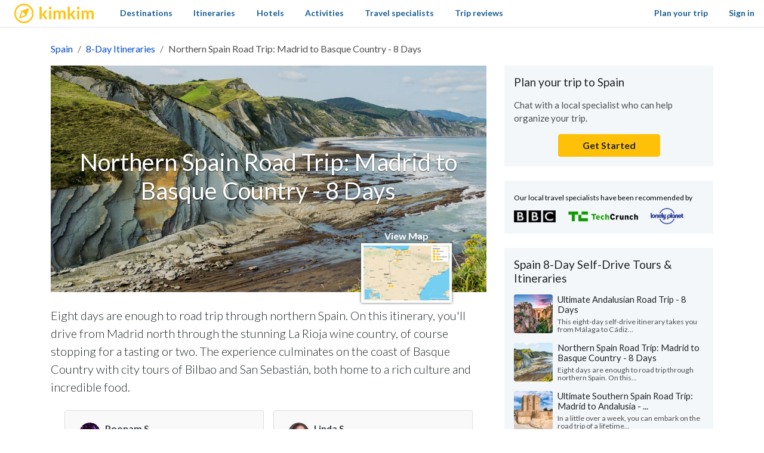

--- FILE ---
content_type: text/html; charset=utf-8
request_url: https://www.kimkim.com/c/northern-spain-road-trip-madrid-to-the-basque-country-8-days
body_size: 47979
content:
<!DOCTYPE html>
<html lang="en">
<!--
 _    _           _    _
| | _(_)_ __ ___ | | _(_)_ __ ___
| |/ / | '_ ' _ \| |/ / | '_ ' _ \
|   <| | | | | | |   <| | | | | | |
|_|\_\_|_| |_| |_|_|\_\_|_| |_| |_|

Book custom-made trips to
create lifelong memories

//-->
<head>
  <meta charset="utf-8">
  <meta name="viewport" content="width=device-width, initial-scale=1, shrink-to-fit=no">
  <meta http-equiv="x-ua-compatible" content="ie=edge">
  <meta name="msapplication-config" content="none">
  <meta name="theme-color" content="#ffc20e">
  <title>Northern Spain Road Trip: Madrid to Basque Country - 8 Days | kimkim</title>
<meta name="description" content="Eight days are enough to road trip through northern Spain. On this itinerary, you&#39;ll drive from Madrid north through the stunning La Rioja wine country, of course stopping for a tasting or two. The experience culminates on the coast of Basque Country with city tours of Bilbao and San Sebastián, both">
<link rel="canonical" href="https://www.kimkim.com/c/northern-spain-road-trip-madrid-to-the-basque-country-8-days">
<meta property="og:site_name" content="kimkim">
<meta property="og:title" content="Northern Spain Road Trip: Madrid to Basque Country - 8 Days">
<meta property="og:description" content="Eight days are enough to road trip through northern Spain. On this itinerary, you&#39;ll drive from Madrid north through the stunning La Rioja wine country, of course stopping for a tasting or two. The experience culminates on the coast of Basque Country with city tours of Bilbao and San Sebastián, both home to a rich culture and incredible food.">
<meta property="og:type" content="website">
<meta property="og:url" content="https://www.kimkim.com/c/northern-spain-road-trip-madrid-to-the-basque-country-8-days">
<meta property="og:image" content="https://cdn.kimkim.com/files/a/content_articles/featured_photos/f9a1d7188b8824a186600ec8429af0529b381860/big-f58f5605c15565a4bc7e80f14edb0c0a.jpg">
<meta name="twitter:card" content="summary_large_image">
<meta name="twitter:title" content="Northern Spain Road Trip: Madrid to Basque Country - 8 Days">
<meta name="twitter:description" content="Eight days are enough to road trip through northern Spain. On this itinerary, you&#39;ll drive from Madrid north through the stunning La Rioja wine country, of course stopping for a tasting or two. The experience culminates on the coast of Basque Country with city tours of Bilbao and San Sebastián, both home to a rich culture and incredible food.">
<meta name="twitter:image" content="https://cdn.kimkim.com/files/a/content_articles/featured_photos/f9a1d7188b8824a186600ec8429af0529b381860/big-f58f5605c15565a4bc7e80f14edb0c0a.jpg">
  <meta property="fb:app_id" content="1698300210405782" />
  <meta name="msvalidate.01" content="B5D450D8FE4FE80580100D97F665493D" />
  <meta name="csrf-param" content="authenticity_token" />
<meta name="csrf-token" content="XArFWeMKnWlGF6QyN5RcYiX5T4DGk9HPquEsf92vCy7gkOvhhcusqrAQDX1nCiAhAB1DOsB7YZ5CoHx4e1Wr8g" />
  
<script type="text/javascript">window.NREUM||(NREUM={});NREUM.info={"beacon":"bam.nr-data.net","errorBeacon":"bam.nr-data.net","licenseKey":"NRJS-ecaf53fb635e32bff5f","applicationID":"1226821122","transactionName":"JVpcFxBfXFtQR01UQxJcUQ8HQx9EXVoV","queueTime":2,"applicationTime":267,"agent":""}</script>
<script type="text/javascript">(window.NREUM||(NREUM={})).init={privacy:{cookies_enabled:true},ajax:{deny_list:["bam.nr-data.net"]},feature_flags:["soft_nav"],distributed_tracing:{enabled:true}};(window.NREUM||(NREUM={})).loader_config={agentID:"1386029353",accountID:"3769734",trustKey:"3769734",xpid:"VwEBWFFQDBABVlNUDwMGV1YD",licenseKey:"NRJS-ecaf53fb635e32bff5f",applicationID:"1226821122",browserID:"1386029353"};;/*! For license information please see nr-loader-spa-1.308.0.min.js.LICENSE.txt */
(()=>{var e,t,r={384:(e,t,r)=>{"use strict";r.d(t,{NT:()=>a,US:()=>u,Zm:()=>o,bQ:()=>d,dV:()=>c,pV:()=>l});var n=r(6154),i=r(1863),s=r(1910);const a={beacon:"bam.nr-data.net",errorBeacon:"bam.nr-data.net"};function o(){return n.gm.NREUM||(n.gm.NREUM={}),void 0===n.gm.newrelic&&(n.gm.newrelic=n.gm.NREUM),n.gm.NREUM}function c(){let e=o();return e.o||(e.o={ST:n.gm.setTimeout,SI:n.gm.setImmediate||n.gm.setInterval,CT:n.gm.clearTimeout,XHR:n.gm.XMLHttpRequest,REQ:n.gm.Request,EV:n.gm.Event,PR:n.gm.Promise,MO:n.gm.MutationObserver,FETCH:n.gm.fetch,WS:n.gm.WebSocket},(0,s.i)(...Object.values(e.o))),e}function d(e,t){let r=o();r.initializedAgents??={},t.initializedAt={ms:(0,i.t)(),date:new Date},r.initializedAgents[e]=t}function u(e,t){o()[e]=t}function l(){return function(){let e=o();const t=e.info||{};e.info={beacon:a.beacon,errorBeacon:a.errorBeacon,...t}}(),function(){let e=o();const t=e.init||{};e.init={...t}}(),c(),function(){let e=o();const t=e.loader_config||{};e.loader_config={...t}}(),o()}},782:(e,t,r)=>{"use strict";r.d(t,{T:()=>n});const n=r(860).K7.pageViewTiming},860:(e,t,r)=>{"use strict";r.d(t,{$J:()=>u,K7:()=>c,P3:()=>d,XX:()=>i,Yy:()=>o,df:()=>s,qY:()=>n,v4:()=>a});const n="events",i="jserrors",s="browser/blobs",a="rum",o="browser/logs",c={ajax:"ajax",genericEvents:"generic_events",jserrors:i,logging:"logging",metrics:"metrics",pageAction:"page_action",pageViewEvent:"page_view_event",pageViewTiming:"page_view_timing",sessionReplay:"session_replay",sessionTrace:"session_trace",softNav:"soft_navigations",spa:"spa"},d={[c.pageViewEvent]:1,[c.pageViewTiming]:2,[c.metrics]:3,[c.jserrors]:4,[c.spa]:5,[c.ajax]:6,[c.sessionTrace]:7,[c.softNav]:8,[c.sessionReplay]:9,[c.logging]:10,[c.genericEvents]:11},u={[c.pageViewEvent]:a,[c.pageViewTiming]:n,[c.ajax]:n,[c.spa]:n,[c.softNav]:n,[c.metrics]:i,[c.jserrors]:i,[c.sessionTrace]:s,[c.sessionReplay]:s,[c.logging]:o,[c.genericEvents]:"ins"}},944:(e,t,r)=>{"use strict";r.d(t,{R:()=>i});var n=r(3241);function i(e,t){"function"==typeof console.debug&&(console.debug("New Relic Warning: https://github.com/newrelic/newrelic-browser-agent/blob/main/docs/warning-codes.md#".concat(e),t),(0,n.W)({agentIdentifier:null,drained:null,type:"data",name:"warn",feature:"warn",data:{code:e,secondary:t}}))}},993:(e,t,r)=>{"use strict";r.d(t,{A$:()=>s,ET:()=>a,TZ:()=>o,p_:()=>i});var n=r(860);const i={ERROR:"ERROR",WARN:"WARN",INFO:"INFO",DEBUG:"DEBUG",TRACE:"TRACE"},s={OFF:0,ERROR:1,WARN:2,INFO:3,DEBUG:4,TRACE:5},a="log",o=n.K7.logging},1541:(e,t,r)=>{"use strict";r.d(t,{U:()=>i,f:()=>n});const n={MFE:"MFE",BA:"BA"};function i(e,t){if(2!==t?.harvestEndpointVersion)return{};const r=t.agentRef.runtime.appMetadata.agents[0].entityGuid;return e?{"source.id":e.id,"source.name":e.name,"source.type":e.type,"parent.id":e.parent?.id||r,"parent.type":e.parent?.type||n.BA}:{"entity.guid":r,appId:t.agentRef.info.applicationID}}},1687:(e,t,r)=>{"use strict";r.d(t,{Ak:()=>d,Ze:()=>h,x3:()=>u});var n=r(3241),i=r(7836),s=r(3606),a=r(860),o=r(2646);const c={};function d(e,t){const r={staged:!1,priority:a.P3[t]||0};l(e),c[e].get(t)||c[e].set(t,r)}function u(e,t){e&&c[e]&&(c[e].get(t)&&c[e].delete(t),p(e,t,!1),c[e].size&&f(e))}function l(e){if(!e)throw new Error("agentIdentifier required");c[e]||(c[e]=new Map)}function h(e="",t="feature",r=!1){if(l(e),!e||!c[e].get(t)||r)return p(e,t);c[e].get(t).staged=!0,f(e)}function f(e){const t=Array.from(c[e]);t.every(([e,t])=>t.staged)&&(t.sort((e,t)=>e[1].priority-t[1].priority),t.forEach(([t])=>{c[e].delete(t),p(e,t)}))}function p(e,t,r=!0){const a=e?i.ee.get(e):i.ee,c=s.i.handlers;if(!a.aborted&&a.backlog&&c){if((0,n.W)({agentIdentifier:e,type:"lifecycle",name:"drain",feature:t}),r){const e=a.backlog[t],r=c[t];if(r){for(let t=0;e&&t<e.length;++t)g(e[t],r);Object.entries(r).forEach(([e,t])=>{Object.values(t||{}).forEach(t=>{t[0]?.on&&t[0]?.context()instanceof o.y&&t[0].on(e,t[1])})})}}a.isolatedBacklog||delete c[t],a.backlog[t]=null,a.emit("drain-"+t,[])}}function g(e,t){var r=e[1];Object.values(t[r]||{}).forEach(t=>{var r=e[0];if(t[0]===r){var n=t[1],i=e[3],s=e[2];n.apply(i,s)}})}},1738:(e,t,r)=>{"use strict";r.d(t,{U:()=>f,Y:()=>h});var n=r(3241),i=r(9908),s=r(1863),a=r(944),o=r(5701),c=r(3969),d=r(8362),u=r(860),l=r(4261);function h(e,t,r,s){const h=s||r;!h||h[e]&&h[e]!==d.d.prototype[e]||(h[e]=function(){(0,i.p)(c.xV,["API/"+e+"/called"],void 0,u.K7.metrics,r.ee),(0,n.W)({agentIdentifier:r.agentIdentifier,drained:!!o.B?.[r.agentIdentifier],type:"data",name:"api",feature:l.Pl+e,data:{}});try{return t.apply(this,arguments)}catch(e){(0,a.R)(23,e)}})}function f(e,t,r,n,a){const o=e.info;null===r?delete o.jsAttributes[t]:o.jsAttributes[t]=r,(a||null===r)&&(0,i.p)(l.Pl+n,[(0,s.t)(),t,r],void 0,"session",e.ee)}},1741:(e,t,r)=>{"use strict";r.d(t,{W:()=>s});var n=r(944),i=r(4261);class s{#e(e,...t){if(this[e]!==s.prototype[e])return this[e](...t);(0,n.R)(35,e)}addPageAction(e,t){return this.#e(i.hG,e,t)}register(e){return this.#e(i.eY,e)}recordCustomEvent(e,t){return this.#e(i.fF,e,t)}setPageViewName(e,t){return this.#e(i.Fw,e,t)}setCustomAttribute(e,t,r){return this.#e(i.cD,e,t,r)}noticeError(e,t){return this.#e(i.o5,e,t)}setUserId(e,t=!1){return this.#e(i.Dl,e,t)}setApplicationVersion(e){return this.#e(i.nb,e)}setErrorHandler(e){return this.#e(i.bt,e)}addRelease(e,t){return this.#e(i.k6,e,t)}log(e,t){return this.#e(i.$9,e,t)}start(){return this.#e(i.d3)}finished(e){return this.#e(i.BL,e)}recordReplay(){return this.#e(i.CH)}pauseReplay(){return this.#e(i.Tb)}addToTrace(e){return this.#e(i.U2,e)}setCurrentRouteName(e){return this.#e(i.PA,e)}interaction(e){return this.#e(i.dT,e)}wrapLogger(e,t,r){return this.#e(i.Wb,e,t,r)}measure(e,t){return this.#e(i.V1,e,t)}consent(e){return this.#e(i.Pv,e)}}},1863:(e,t,r)=>{"use strict";function n(){return Math.floor(performance.now())}r.d(t,{t:()=>n})},1910:(e,t,r)=>{"use strict";r.d(t,{i:()=>s});var n=r(944);const i=new Map;function s(...e){return e.every(e=>{if(i.has(e))return i.get(e);const t="function"==typeof e?e.toString():"",r=t.includes("[native code]"),s=t.includes("nrWrapper");return r||s||(0,n.R)(64,e?.name||t),i.set(e,r),r})}},2555:(e,t,r)=>{"use strict";r.d(t,{D:()=>o,f:()=>a});var n=r(384),i=r(8122);const s={beacon:n.NT.beacon,errorBeacon:n.NT.errorBeacon,licenseKey:void 0,applicationID:void 0,sa:void 0,queueTime:void 0,applicationTime:void 0,ttGuid:void 0,user:void 0,account:void 0,product:void 0,extra:void 0,jsAttributes:{},userAttributes:void 0,atts:void 0,transactionName:void 0,tNamePlain:void 0};function a(e){try{return!!e.licenseKey&&!!e.errorBeacon&&!!e.applicationID}catch(e){return!1}}const o=e=>(0,i.a)(e,s)},2614:(e,t,r)=>{"use strict";r.d(t,{BB:()=>a,H3:()=>n,g:()=>d,iL:()=>c,tS:()=>o,uh:()=>i,wk:()=>s});const n="NRBA",i="SESSION",s=144e5,a=18e5,o={STARTED:"session-started",PAUSE:"session-pause",RESET:"session-reset",RESUME:"session-resume",UPDATE:"session-update"},c={SAME_TAB:"same-tab",CROSS_TAB:"cross-tab"},d={OFF:0,FULL:1,ERROR:2}},2646:(e,t,r)=>{"use strict";r.d(t,{y:()=>n});class n{constructor(e){this.contextId=e}}},2843:(e,t,r)=>{"use strict";r.d(t,{G:()=>s,u:()=>i});var n=r(3878);function i(e,t=!1,r,i){(0,n.DD)("visibilitychange",function(){if(t)return void("hidden"===document.visibilityState&&e());e(document.visibilityState)},r,i)}function s(e,t,r){(0,n.sp)("pagehide",e,t,r)}},3241:(e,t,r)=>{"use strict";r.d(t,{W:()=>s});var n=r(6154);const i="newrelic";function s(e={}){try{n.gm.dispatchEvent(new CustomEvent(i,{detail:e}))}catch(e){}}},3304:(e,t,r)=>{"use strict";r.d(t,{A:()=>s});var n=r(7836);const i=()=>{const e=new WeakSet;return(t,r)=>{if("object"==typeof r&&null!==r){if(e.has(r))return;e.add(r)}return r}};function s(e){try{return JSON.stringify(e,i())??""}catch(e){try{n.ee.emit("internal-error",[e])}catch(e){}return""}}},3333:(e,t,r)=>{"use strict";r.d(t,{$v:()=>u,TZ:()=>n,Xh:()=>c,Zp:()=>i,kd:()=>d,mq:()=>o,nf:()=>a,qN:()=>s});const n=r(860).K7.genericEvents,i=["auxclick","click","copy","keydown","paste","scrollend"],s=["focus","blur"],a=4,o=1e3,c=2e3,d=["PageAction","UserAction","BrowserPerformance"],u={RESOURCES:"experimental.resources",REGISTER:"register"}},3434:(e,t,r)=>{"use strict";r.d(t,{Jt:()=>s,YM:()=>d});var n=r(7836),i=r(5607);const s="nr@original:".concat(i.W),a=50;var o=Object.prototype.hasOwnProperty,c=!1;function d(e,t){return e||(e=n.ee),r.inPlace=function(e,t,n,i,s){n||(n="");const a="-"===n.charAt(0);for(let o=0;o<t.length;o++){const c=t[o],d=e[c];l(d)||(e[c]=r(d,a?c+n:n,i,c,s))}},r.flag=s,r;function r(t,r,n,c,d){return l(t)?t:(r||(r=""),nrWrapper[s]=t,function(e,t,r){if(Object.defineProperty&&Object.keys)try{return Object.keys(e).forEach(function(r){Object.defineProperty(t,r,{get:function(){return e[r]},set:function(t){return e[r]=t,t}})}),t}catch(e){u([e],r)}for(var n in e)o.call(e,n)&&(t[n]=e[n])}(t,nrWrapper,e),nrWrapper);function nrWrapper(){var s,o,l,h;let f;try{o=this,s=[...arguments],l="function"==typeof n?n(s,o):n||{}}catch(t){u([t,"",[s,o,c],l],e)}i(r+"start",[s,o,c],l,d);const p=performance.now();let g;try{return h=t.apply(o,s),g=performance.now(),h}catch(e){throw g=performance.now(),i(r+"err",[s,o,e],l,d),f=e,f}finally{const e=g-p,t={start:p,end:g,duration:e,isLongTask:e>=a,methodName:c,thrownError:f};t.isLongTask&&i("long-task",[t,o],l,d),i(r+"end",[s,o,h],l,d)}}}function i(r,n,i,s){if(!c||t){var a=c;c=!0;try{e.emit(r,n,i,t,s)}catch(t){u([t,r,n,i],e)}c=a}}}function u(e,t){t||(t=n.ee);try{t.emit("internal-error",e)}catch(e){}}function l(e){return!(e&&"function"==typeof e&&e.apply&&!e[s])}},3606:(e,t,r)=>{"use strict";r.d(t,{i:()=>s});var n=r(9908);s.on=a;var i=s.handlers={};function s(e,t,r,s){a(s||n.d,i,e,t,r)}function a(e,t,r,i,s){s||(s="feature"),e||(e=n.d);var a=t[s]=t[s]||{};(a[r]=a[r]||[]).push([e,i])}},3738:(e,t,r)=>{"use strict";r.d(t,{He:()=>i,Kp:()=>o,Lc:()=>d,Rz:()=>u,TZ:()=>n,bD:()=>s,d3:()=>a,jx:()=>l,sl:()=>h,uP:()=>c});const n=r(860).K7.sessionTrace,i="bstResource",s="resource",a="-start",o="-end",c="fn"+a,d="fn"+o,u="pushState",l=1e3,h=3e4},3785:(e,t,r)=>{"use strict";r.d(t,{R:()=>c,b:()=>d});var n=r(9908),i=r(1863),s=r(860),a=r(3969),o=r(993);function c(e,t,r={},c=o.p_.INFO,d=!0,u,l=(0,i.t)()){(0,n.p)(a.xV,["API/logging/".concat(c.toLowerCase(),"/called")],void 0,s.K7.metrics,e),(0,n.p)(o.ET,[l,t,r,c,d,u],void 0,s.K7.logging,e)}function d(e){return"string"==typeof e&&Object.values(o.p_).some(t=>t===e.toUpperCase().trim())}},3878:(e,t,r)=>{"use strict";function n(e,t){return{capture:e,passive:!1,signal:t}}function i(e,t,r=!1,i){window.addEventListener(e,t,n(r,i))}function s(e,t,r=!1,i){document.addEventListener(e,t,n(r,i))}r.d(t,{DD:()=>s,jT:()=>n,sp:()=>i})},3962:(e,t,r)=>{"use strict";r.d(t,{AM:()=>a,O2:()=>l,OV:()=>s,Qu:()=>h,TZ:()=>c,ih:()=>f,pP:()=>o,t1:()=>u,tC:()=>i,wD:()=>d});var n=r(860);const i=["click","keydown","submit"],s="popstate",a="api",o="initialPageLoad",c=n.K7.softNav,d=5e3,u=500,l={INITIAL_PAGE_LOAD:"",ROUTE_CHANGE:1,UNSPECIFIED:2},h={INTERACTION:1,AJAX:2,CUSTOM_END:3,CUSTOM_TRACER:4},f={IP:"in progress",PF:"pending finish",FIN:"finished",CAN:"cancelled"}},3969:(e,t,r)=>{"use strict";r.d(t,{TZ:()=>n,XG:()=>o,rs:()=>i,xV:()=>a,z_:()=>s});const n=r(860).K7.metrics,i="sm",s="cm",a="storeSupportabilityMetrics",o="storeEventMetrics"},4234:(e,t,r)=>{"use strict";r.d(t,{W:()=>s});var n=r(7836),i=r(1687);class s{constructor(e,t){this.agentIdentifier=e,this.ee=n.ee.get(e),this.featureName=t,this.blocked=!1}deregisterDrain(){(0,i.x3)(this.agentIdentifier,this.featureName)}}},4261:(e,t,r)=>{"use strict";r.d(t,{$9:()=>u,BL:()=>c,CH:()=>p,Dl:()=>R,Fw:()=>w,PA:()=>v,Pl:()=>n,Pv:()=>A,Tb:()=>h,U2:()=>a,V1:()=>E,Wb:()=>T,bt:()=>y,cD:()=>b,d3:()=>x,dT:()=>d,eY:()=>g,fF:()=>f,hG:()=>s,hw:()=>i,k6:()=>o,nb:()=>m,o5:()=>l});const n="api-",i=n+"ixn-",s="addPageAction",a="addToTrace",o="addRelease",c="finished",d="interaction",u="log",l="noticeError",h="pauseReplay",f="recordCustomEvent",p="recordReplay",g="register",m="setApplicationVersion",v="setCurrentRouteName",b="setCustomAttribute",y="setErrorHandler",w="setPageViewName",R="setUserId",x="start",T="wrapLogger",E="measure",A="consent"},5205:(e,t,r)=>{"use strict";r.d(t,{j:()=>S});var n=r(384),i=r(1741);var s=r(2555),a=r(3333);const o=e=>{if(!e||"string"!=typeof e)return!1;try{document.createDocumentFragment().querySelector(e)}catch{return!1}return!0};var c=r(2614),d=r(944),u=r(8122);const l="[data-nr-mask]",h=e=>(0,u.a)(e,(()=>{const e={feature_flags:[],experimental:{allow_registered_children:!1,resources:!1},mask_selector:"*",block_selector:"[data-nr-block]",mask_input_options:{color:!1,date:!1,"datetime-local":!1,email:!1,month:!1,number:!1,range:!1,search:!1,tel:!1,text:!1,time:!1,url:!1,week:!1,textarea:!1,select:!1,password:!0}};return{ajax:{deny_list:void 0,block_internal:!0,enabled:!0,autoStart:!0},api:{get allow_registered_children(){return e.feature_flags.includes(a.$v.REGISTER)||e.experimental.allow_registered_children},set allow_registered_children(t){e.experimental.allow_registered_children=t},duplicate_registered_data:!1},browser_consent_mode:{enabled:!1},distributed_tracing:{enabled:void 0,exclude_newrelic_header:void 0,cors_use_newrelic_header:void 0,cors_use_tracecontext_headers:void 0,allowed_origins:void 0},get feature_flags(){return e.feature_flags},set feature_flags(t){e.feature_flags=t},generic_events:{enabled:!0,autoStart:!0},harvest:{interval:30},jserrors:{enabled:!0,autoStart:!0},logging:{enabled:!0,autoStart:!0},metrics:{enabled:!0,autoStart:!0},obfuscate:void 0,page_action:{enabled:!0},page_view_event:{enabled:!0,autoStart:!0},page_view_timing:{enabled:!0,autoStart:!0},performance:{capture_marks:!1,capture_measures:!1,capture_detail:!0,resources:{get enabled(){return e.feature_flags.includes(a.$v.RESOURCES)||e.experimental.resources},set enabled(t){e.experimental.resources=t},asset_types:[],first_party_domains:[],ignore_newrelic:!0}},privacy:{cookies_enabled:!0},proxy:{assets:void 0,beacon:void 0},session:{expiresMs:c.wk,inactiveMs:c.BB},session_replay:{autoStart:!0,enabled:!1,preload:!1,sampling_rate:10,error_sampling_rate:100,collect_fonts:!1,inline_images:!1,fix_stylesheets:!0,mask_all_inputs:!0,get mask_text_selector(){return e.mask_selector},set mask_text_selector(t){o(t)?e.mask_selector="".concat(t,",").concat(l):""===t||null===t?e.mask_selector=l:(0,d.R)(5,t)},get block_class(){return"nr-block"},get ignore_class(){return"nr-ignore"},get mask_text_class(){return"nr-mask"},get block_selector(){return e.block_selector},set block_selector(t){o(t)?e.block_selector+=",".concat(t):""!==t&&(0,d.R)(6,t)},get mask_input_options(){return e.mask_input_options},set mask_input_options(t){t&&"object"==typeof t?e.mask_input_options={...t,password:!0}:(0,d.R)(7,t)}},session_trace:{enabled:!0,autoStart:!0},soft_navigations:{enabled:!0,autoStart:!0},spa:{enabled:!0,autoStart:!0},ssl:void 0,user_actions:{enabled:!0,elementAttributes:["id","className","tagName","type"]}}})());var f=r(6154),p=r(9324);let g=0;const m={buildEnv:p.F3,distMethod:p.Xs,version:p.xv,originTime:f.WN},v={consented:!1},b={appMetadata:{},get consented(){return this.session?.state?.consent||v.consented},set consented(e){v.consented=e},customTransaction:void 0,denyList:void 0,disabled:!1,harvester:void 0,isolatedBacklog:!1,isRecording:!1,loaderType:void 0,maxBytes:3e4,obfuscator:void 0,onerror:void 0,ptid:void 0,releaseIds:{},session:void 0,timeKeeper:void 0,registeredEntities:[],jsAttributesMetadata:{bytes:0},get harvestCount(){return++g}},y=e=>{const t=(0,u.a)(e,b),r=Object.keys(m).reduce((e,t)=>(e[t]={value:m[t],writable:!1,configurable:!0,enumerable:!0},e),{});return Object.defineProperties(t,r)};var w=r(5701);const R=e=>{const t=e.startsWith("http");e+="/",r.p=t?e:"https://"+e};var x=r(7836),T=r(3241);const E={accountID:void 0,trustKey:void 0,agentID:void 0,licenseKey:void 0,applicationID:void 0,xpid:void 0},A=e=>(0,u.a)(e,E),_=new Set;function S(e,t={},r,a){let{init:o,info:c,loader_config:d,runtime:u={},exposed:l=!0}=t;if(!c){const e=(0,n.pV)();o=e.init,c=e.info,d=e.loader_config}e.init=h(o||{}),e.loader_config=A(d||{}),c.jsAttributes??={},f.bv&&(c.jsAttributes.isWorker=!0),e.info=(0,s.D)(c);const p=e.init,g=[c.beacon,c.errorBeacon];_.has(e.agentIdentifier)||(p.proxy.assets&&(R(p.proxy.assets),g.push(p.proxy.assets)),p.proxy.beacon&&g.push(p.proxy.beacon),e.beacons=[...g],function(e){const t=(0,n.pV)();Object.getOwnPropertyNames(i.W.prototype).forEach(r=>{const n=i.W.prototype[r];if("function"!=typeof n||"constructor"===n)return;let s=t[r];e[r]&&!1!==e.exposed&&"micro-agent"!==e.runtime?.loaderType&&(t[r]=(...t)=>{const n=e[r](...t);return s?s(...t):n})})}(e),(0,n.US)("activatedFeatures",w.B)),u.denyList=[...p.ajax.deny_list||[],...p.ajax.block_internal?g:[]],u.ptid=e.agentIdentifier,u.loaderType=r,e.runtime=y(u),_.has(e.agentIdentifier)||(e.ee=x.ee.get(e.agentIdentifier),e.exposed=l,(0,T.W)({agentIdentifier:e.agentIdentifier,drained:!!w.B?.[e.agentIdentifier],type:"lifecycle",name:"initialize",feature:void 0,data:e.config})),_.add(e.agentIdentifier)}},5270:(e,t,r)=>{"use strict";r.d(t,{Aw:()=>a,SR:()=>s,rF:()=>o});var n=r(384),i=r(7767);function s(e){return!!(0,n.dV)().o.MO&&(0,i.V)(e)&&!0===e?.session_trace.enabled}function a(e){return!0===e?.session_replay.preload&&s(e)}function o(e,t){try{if("string"==typeof t?.type){if("password"===t.type.toLowerCase())return"*".repeat(e?.length||0);if(void 0!==t?.dataset?.nrUnmask||t?.classList?.contains("nr-unmask"))return e}}catch(e){}return"string"==typeof e?e.replace(/[\S]/g,"*"):"*".repeat(e?.length||0)}},5289:(e,t,r)=>{"use strict";r.d(t,{GG:()=>a,Qr:()=>c,sB:()=>o});var n=r(3878),i=r(6389);function s(){return"undefined"==typeof document||"complete"===document.readyState}function a(e,t){if(s())return e();const r=(0,i.J)(e),a=setInterval(()=>{s()&&(clearInterval(a),r())},500);(0,n.sp)("load",r,t)}function o(e){if(s())return e();(0,n.DD)("DOMContentLoaded",e)}function c(e){if(s())return e();(0,n.sp)("popstate",e)}},5607:(e,t,r)=>{"use strict";r.d(t,{W:()=>n});const n=(0,r(9566).bz)()},5701:(e,t,r)=>{"use strict";r.d(t,{B:()=>s,t:()=>a});var n=r(3241);const i=new Set,s={};function a(e,t){const r=t.agentIdentifier;s[r]??={},e&&"object"==typeof e&&(i.has(r)||(t.ee.emit("rumresp",[e]),s[r]=e,i.add(r),(0,n.W)({agentIdentifier:r,loaded:!0,drained:!0,type:"lifecycle",name:"load",feature:void 0,data:e})))}},6154:(e,t,r)=>{"use strict";r.d(t,{OF:()=>d,RI:()=>i,WN:()=>h,bv:()=>s,eN:()=>f,gm:()=>a,lR:()=>l,m:()=>c,mw:()=>o,sb:()=>u});var n=r(1863);const i="undefined"!=typeof window&&!!window.document,s="undefined"!=typeof WorkerGlobalScope&&("undefined"!=typeof self&&self instanceof WorkerGlobalScope&&self.navigator instanceof WorkerNavigator||"undefined"!=typeof globalThis&&globalThis instanceof WorkerGlobalScope&&globalThis.navigator instanceof WorkerNavigator),a=i?window:"undefined"!=typeof WorkerGlobalScope&&("undefined"!=typeof self&&self instanceof WorkerGlobalScope&&self||"undefined"!=typeof globalThis&&globalThis instanceof WorkerGlobalScope&&globalThis),o=Boolean("hidden"===a?.document?.visibilityState),c=""+a?.location,d=/iPad|iPhone|iPod/.test(a.navigator?.userAgent),u=d&&"undefined"==typeof SharedWorker,l=(()=>{const e=a.navigator?.userAgent?.match(/Firefox[/\s](\d+\.\d+)/);return Array.isArray(e)&&e.length>=2?+e[1]:0})(),h=Date.now()-(0,n.t)(),f=()=>"undefined"!=typeof PerformanceNavigationTiming&&a?.performance?.getEntriesByType("navigation")?.[0]?.responseStart},6344:(e,t,r)=>{"use strict";r.d(t,{BB:()=>u,Qb:()=>l,TZ:()=>i,Ug:()=>a,Vh:()=>s,_s:()=>o,bc:()=>d,yP:()=>c});var n=r(2614);const i=r(860).K7.sessionReplay,s="errorDuringReplay",a=.12,o={DomContentLoaded:0,Load:1,FullSnapshot:2,IncrementalSnapshot:3,Meta:4,Custom:5},c={[n.g.ERROR]:15e3,[n.g.FULL]:3e5,[n.g.OFF]:0},d={RESET:{message:"Session was reset",sm:"Reset"},IMPORT:{message:"Recorder failed to import",sm:"Import"},TOO_MANY:{message:"429: Too Many Requests",sm:"Too-Many"},TOO_BIG:{message:"Payload was too large",sm:"Too-Big"},CROSS_TAB:{message:"Session Entity was set to OFF on another tab",sm:"Cross-Tab"},ENTITLEMENTS:{message:"Session Replay is not allowed and will not be started",sm:"Entitlement"}},u=5e3,l={API:"api",RESUME:"resume",SWITCH_TO_FULL:"switchToFull",INITIALIZE:"initialize",PRELOAD:"preload"}},6389:(e,t,r)=>{"use strict";function n(e,t=500,r={}){const n=r?.leading||!1;let i;return(...r)=>{n&&void 0===i&&(e.apply(this,r),i=setTimeout(()=>{i=clearTimeout(i)},t)),n||(clearTimeout(i),i=setTimeout(()=>{e.apply(this,r)},t))}}function i(e){let t=!1;return(...r)=>{t||(t=!0,e.apply(this,r))}}r.d(t,{J:()=>i,s:()=>n})},6630:(e,t,r)=>{"use strict";r.d(t,{T:()=>n});const n=r(860).K7.pageViewEvent},6774:(e,t,r)=>{"use strict";r.d(t,{T:()=>n});const n=r(860).K7.jserrors},7295:(e,t,r)=>{"use strict";r.d(t,{Xv:()=>a,gX:()=>i,iW:()=>s});var n=[];function i(e){if(!e||s(e))return!1;if(0===n.length)return!0;if("*"===n[0].hostname)return!1;for(var t=0;t<n.length;t++){var r=n[t];if(r.hostname.test(e.hostname)&&r.pathname.test(e.pathname))return!1}return!0}function s(e){return void 0===e.hostname}function a(e){if(n=[],e&&e.length)for(var t=0;t<e.length;t++){let r=e[t];if(!r)continue;if("*"===r)return void(n=[{hostname:"*"}]);0===r.indexOf("http://")?r=r.substring(7):0===r.indexOf("https://")&&(r=r.substring(8));const i=r.indexOf("/");let s,a;i>0?(s=r.substring(0,i),a=r.substring(i)):(s=r,a="*");let[c]=s.split(":");n.push({hostname:o(c),pathname:o(a,!0)})}}function o(e,t=!1){const r=e.replace(/[.+?^${}()|[\]\\]/g,e=>"\\"+e).replace(/\*/g,".*?");return new RegExp((t?"^":"")+r+"$")}},7485:(e,t,r)=>{"use strict";r.d(t,{D:()=>i});var n=r(6154);function i(e){if(0===(e||"").indexOf("data:"))return{protocol:"data"};try{const t=new URL(e,location.href),r={port:t.port,hostname:t.hostname,pathname:t.pathname,search:t.search,protocol:t.protocol.slice(0,t.protocol.indexOf(":")),sameOrigin:t.protocol===n.gm?.location?.protocol&&t.host===n.gm?.location?.host};return r.port&&""!==r.port||("http:"===t.protocol&&(r.port="80"),"https:"===t.protocol&&(r.port="443")),r.pathname&&""!==r.pathname?r.pathname.startsWith("/")||(r.pathname="/".concat(r.pathname)):r.pathname="/",r}catch(e){return{}}}},7699:(e,t,r)=>{"use strict";r.d(t,{It:()=>s,KC:()=>o,No:()=>i,qh:()=>a});var n=r(860);const i=16e3,s=1e6,a="SESSION_ERROR",o={[n.K7.logging]:!0,[n.K7.genericEvents]:!1,[n.K7.jserrors]:!1,[n.K7.ajax]:!1}},7767:(e,t,r)=>{"use strict";r.d(t,{V:()=>i});var n=r(6154);const i=e=>n.RI&&!0===e?.privacy.cookies_enabled},7836:(e,t,r)=>{"use strict";r.d(t,{P:()=>o,ee:()=>c});var n=r(384),i=r(8990),s=r(2646),a=r(5607);const o="nr@context:".concat(a.W),c=function e(t,r){var n={},a={},u={},l=!1;try{l=16===r.length&&d.initializedAgents?.[r]?.runtime.isolatedBacklog}catch(e){}var h={on:p,addEventListener:p,removeEventListener:function(e,t){var r=n[e];if(!r)return;for(var i=0;i<r.length;i++)r[i]===t&&r.splice(i,1)},emit:function(e,r,n,i,s){!1!==s&&(s=!0);if(c.aborted&&!i)return;t&&s&&t.emit(e,r,n);var o=f(n);g(e).forEach(e=>{e.apply(o,r)});var d=v()[a[e]];d&&d.push([h,e,r,o]);return o},get:m,listeners:g,context:f,buffer:function(e,t){const r=v();if(t=t||"feature",h.aborted)return;Object.entries(e||{}).forEach(([e,n])=>{a[n]=t,t in r||(r[t]=[])})},abort:function(){h._aborted=!0,Object.keys(h.backlog).forEach(e=>{delete h.backlog[e]})},isBuffering:function(e){return!!v()[a[e]]},debugId:r,backlog:l?{}:t&&"object"==typeof t.backlog?t.backlog:{},isolatedBacklog:l};return Object.defineProperty(h,"aborted",{get:()=>{let e=h._aborted||!1;return e||(t&&(e=t.aborted),e)}}),h;function f(e){return e&&e instanceof s.y?e:e?(0,i.I)(e,o,()=>new s.y(o)):new s.y(o)}function p(e,t){n[e]=g(e).concat(t)}function g(e){return n[e]||[]}function m(t){return u[t]=u[t]||e(h,t)}function v(){return h.backlog}}(void 0,"globalEE"),d=(0,n.Zm)();d.ee||(d.ee=c)},8122:(e,t,r)=>{"use strict";r.d(t,{a:()=>i});var n=r(944);function i(e,t){try{if(!e||"object"!=typeof e)return(0,n.R)(3);if(!t||"object"!=typeof t)return(0,n.R)(4);const r=Object.create(Object.getPrototypeOf(t),Object.getOwnPropertyDescriptors(t)),s=0===Object.keys(r).length?e:r;for(let a in s)if(void 0!==e[a])try{if(null===e[a]){r[a]=null;continue}Array.isArray(e[a])&&Array.isArray(t[a])?r[a]=Array.from(new Set([...e[a],...t[a]])):"object"==typeof e[a]&&"object"==typeof t[a]?r[a]=i(e[a],t[a]):r[a]=e[a]}catch(e){r[a]||(0,n.R)(1,e)}return r}catch(e){(0,n.R)(2,e)}}},8139:(e,t,r)=>{"use strict";r.d(t,{u:()=>h});var n=r(7836),i=r(3434),s=r(8990),a=r(6154);const o={},c=a.gm.XMLHttpRequest,d="addEventListener",u="removeEventListener",l="nr@wrapped:".concat(n.P);function h(e){var t=function(e){return(e||n.ee).get("events")}(e);if(o[t.debugId]++)return t;o[t.debugId]=1;var r=(0,i.YM)(t,!0);function h(e){r.inPlace(e,[d,u],"-",p)}function p(e,t){return e[1]}return"getPrototypeOf"in Object&&(a.RI&&f(document,h),c&&f(c.prototype,h),f(a.gm,h)),t.on(d+"-start",function(e,t){var n=e[1];if(null!==n&&("function"==typeof n||"object"==typeof n)&&"newrelic"!==e[0]){var i=(0,s.I)(n,l,function(){var e={object:function(){if("function"!=typeof n.handleEvent)return;return n.handleEvent.apply(n,arguments)},function:n}[typeof n];return e?r(e,"fn-",null,e.name||"anonymous"):n});this.wrapped=e[1]=i}}),t.on(u+"-start",function(e){e[1]=this.wrapped||e[1]}),t}function f(e,t,...r){let n=e;for(;"object"==typeof n&&!Object.prototype.hasOwnProperty.call(n,d);)n=Object.getPrototypeOf(n);n&&t(n,...r)}},8362:(e,t,r)=>{"use strict";r.d(t,{d:()=>s});var n=r(9566),i=r(1741);class s extends i.W{agentIdentifier=(0,n.LA)(16)}},8374:(e,t,r)=>{r.nc=(()=>{try{return document?.currentScript?.nonce}catch(e){}return""})()},8990:(e,t,r)=>{"use strict";r.d(t,{I:()=>i});var n=Object.prototype.hasOwnProperty;function i(e,t,r){if(n.call(e,t))return e[t];var i=r();if(Object.defineProperty&&Object.keys)try{return Object.defineProperty(e,t,{value:i,writable:!0,enumerable:!1}),i}catch(e){}return e[t]=i,i}},9119:(e,t,r)=>{"use strict";r.d(t,{L:()=>s});var n=/([^?#]*)[^#]*(#[^?]*|$).*/,i=/([^?#]*)().*/;function s(e,t){return e?e.replace(t?n:i,"$1$2"):e}},9300:(e,t,r)=>{"use strict";r.d(t,{T:()=>n});const n=r(860).K7.ajax},9324:(e,t,r)=>{"use strict";r.d(t,{AJ:()=>a,F3:()=>i,Xs:()=>s,Yq:()=>o,xv:()=>n});const n="1.308.0",i="PROD",s="CDN",a="@newrelic/rrweb",o="1.0.1"},9566:(e,t,r)=>{"use strict";r.d(t,{LA:()=>o,ZF:()=>c,bz:()=>a,el:()=>d});var n=r(6154);const i="xxxxxxxx-xxxx-4xxx-yxxx-xxxxxxxxxxxx";function s(e,t){return e?15&e[t]:16*Math.random()|0}function a(){const e=n.gm?.crypto||n.gm?.msCrypto;let t,r=0;return e&&e.getRandomValues&&(t=e.getRandomValues(new Uint8Array(30))),i.split("").map(e=>"x"===e?s(t,r++).toString(16):"y"===e?(3&s()|8).toString(16):e).join("")}function o(e){const t=n.gm?.crypto||n.gm?.msCrypto;let r,i=0;t&&t.getRandomValues&&(r=t.getRandomValues(new Uint8Array(e)));const a=[];for(var o=0;o<e;o++)a.push(s(r,i++).toString(16));return a.join("")}function c(){return o(16)}function d(){return o(32)}},9908:(e,t,r)=>{"use strict";r.d(t,{d:()=>n,p:()=>i});var n=r(7836).ee.get("handle");function i(e,t,r,i,s){s?(s.buffer([e],i),s.emit(e,t,r)):(n.buffer([e],i),n.emit(e,t,r))}}},n={};function i(e){var t=n[e];if(void 0!==t)return t.exports;var s=n[e]={exports:{}};return r[e](s,s.exports,i),s.exports}i.m=r,i.d=(e,t)=>{for(var r in t)i.o(t,r)&&!i.o(e,r)&&Object.defineProperty(e,r,{enumerable:!0,get:t[r]})},i.f={},i.e=e=>Promise.all(Object.keys(i.f).reduce((t,r)=>(i.f[r](e,t),t),[])),i.u=e=>({212:"nr-spa-compressor",249:"nr-spa-recorder",478:"nr-spa"}[e]+"-1.308.0.min.js"),i.o=(e,t)=>Object.prototype.hasOwnProperty.call(e,t),e={},t="NRBA-1.308.0.PROD:",i.l=(r,n,s,a)=>{if(e[r])e[r].push(n);else{var o,c;if(void 0!==s)for(var d=document.getElementsByTagName("script"),u=0;u<d.length;u++){var l=d[u];if(l.getAttribute("src")==r||l.getAttribute("data-webpack")==t+s){o=l;break}}if(!o){c=!0;var h={478:"sha512-RSfSVnmHk59T/uIPbdSE0LPeqcEdF4/+XhfJdBuccH5rYMOEZDhFdtnh6X6nJk7hGpzHd9Ujhsy7lZEz/ORYCQ==",249:"sha512-ehJXhmntm85NSqW4MkhfQqmeKFulra3klDyY0OPDUE+sQ3GokHlPh1pmAzuNy//3j4ac6lzIbmXLvGQBMYmrkg==",212:"sha512-B9h4CR46ndKRgMBcK+j67uSR2RCnJfGefU+A7FrgR/k42ovXy5x/MAVFiSvFxuVeEk/pNLgvYGMp1cBSK/G6Fg=="};(o=document.createElement("script")).charset="utf-8",i.nc&&o.setAttribute("nonce",i.nc),o.setAttribute("data-webpack",t+s),o.src=r,0!==o.src.indexOf(window.location.origin+"/")&&(o.crossOrigin="anonymous"),h[a]&&(o.integrity=h[a])}e[r]=[n];var f=(t,n)=>{o.onerror=o.onload=null,clearTimeout(p);var i=e[r];if(delete e[r],o.parentNode&&o.parentNode.removeChild(o),i&&i.forEach(e=>e(n)),t)return t(n)},p=setTimeout(f.bind(null,void 0,{type:"timeout",target:o}),12e4);o.onerror=f.bind(null,o.onerror),o.onload=f.bind(null,o.onload),c&&document.head.appendChild(o)}},i.r=e=>{"undefined"!=typeof Symbol&&Symbol.toStringTag&&Object.defineProperty(e,Symbol.toStringTag,{value:"Module"}),Object.defineProperty(e,"__esModule",{value:!0})},i.p="https://js-agent.newrelic.com/",(()=>{var e={38:0,788:0};i.f.j=(t,r)=>{var n=i.o(e,t)?e[t]:void 0;if(0!==n)if(n)r.push(n[2]);else{var s=new Promise((r,i)=>n=e[t]=[r,i]);r.push(n[2]=s);var a=i.p+i.u(t),o=new Error;i.l(a,r=>{if(i.o(e,t)&&(0!==(n=e[t])&&(e[t]=void 0),n)){var s=r&&("load"===r.type?"missing":r.type),a=r&&r.target&&r.target.src;o.message="Loading chunk "+t+" failed: ("+s+": "+a+")",o.name="ChunkLoadError",o.type=s,o.request=a,n[1](o)}},"chunk-"+t,t)}};var t=(t,r)=>{var n,s,[a,o,c]=r,d=0;if(a.some(t=>0!==e[t])){for(n in o)i.o(o,n)&&(i.m[n]=o[n]);if(c)c(i)}for(t&&t(r);d<a.length;d++)s=a[d],i.o(e,s)&&e[s]&&e[s][0](),e[s]=0},r=self["webpackChunk:NRBA-1.308.0.PROD"]=self["webpackChunk:NRBA-1.308.0.PROD"]||[];r.forEach(t.bind(null,0)),r.push=t.bind(null,r.push.bind(r))})(),(()=>{"use strict";i(8374);var e=i(8362),t=i(860);const r=Object.values(t.K7);var n=i(5205);var s=i(9908),a=i(1863),o=i(4261),c=i(1738);var d=i(1687),u=i(4234),l=i(5289),h=i(6154),f=i(944),p=i(5270),g=i(7767),m=i(6389),v=i(7699);class b extends u.W{constructor(e,t){super(e.agentIdentifier,t),this.agentRef=e,this.abortHandler=void 0,this.featAggregate=void 0,this.loadedSuccessfully=void 0,this.onAggregateImported=new Promise(e=>{this.loadedSuccessfully=e}),this.deferred=Promise.resolve(),!1===e.init[this.featureName].autoStart?this.deferred=new Promise((t,r)=>{this.ee.on("manual-start-all",(0,m.J)(()=>{(0,d.Ak)(e.agentIdentifier,this.featureName),t()}))}):(0,d.Ak)(e.agentIdentifier,t)}importAggregator(e,t,r={}){if(this.featAggregate)return;const n=async()=>{let n;await this.deferred;try{if((0,g.V)(e.init)){const{setupAgentSession:t}=await i.e(478).then(i.bind(i,8766));n=t(e)}}catch(e){(0,f.R)(20,e),this.ee.emit("internal-error",[e]),(0,s.p)(v.qh,[e],void 0,this.featureName,this.ee)}try{if(!this.#t(this.featureName,n,e.init))return(0,d.Ze)(this.agentIdentifier,this.featureName),void this.loadedSuccessfully(!1);const{Aggregate:i}=await t();this.featAggregate=new i(e,r),e.runtime.harvester.initializedAggregates.push(this.featAggregate),this.loadedSuccessfully(!0)}catch(e){(0,f.R)(34,e),this.abortHandler?.(),(0,d.Ze)(this.agentIdentifier,this.featureName,!0),this.loadedSuccessfully(!1),this.ee&&this.ee.abort()}};h.RI?(0,l.GG)(()=>n(),!0):n()}#t(e,r,n){if(this.blocked)return!1;switch(e){case t.K7.sessionReplay:return(0,p.SR)(n)&&!!r;case t.K7.sessionTrace:return!!r;default:return!0}}}var y=i(6630),w=i(2614),R=i(3241);class x extends b{static featureName=y.T;constructor(e){var t;super(e,y.T),this.setupInspectionEvents(e.agentIdentifier),t=e,(0,c.Y)(o.Fw,function(e,r){"string"==typeof e&&("/"!==e.charAt(0)&&(e="/"+e),t.runtime.customTransaction=(r||"http://custom.transaction")+e,(0,s.p)(o.Pl+o.Fw,[(0,a.t)()],void 0,void 0,t.ee))},t),this.importAggregator(e,()=>i.e(478).then(i.bind(i,2467)))}setupInspectionEvents(e){const t=(t,r)=>{t&&(0,R.W)({agentIdentifier:e,timeStamp:t.timeStamp,loaded:"complete"===t.target.readyState,type:"window",name:r,data:t.target.location+""})};(0,l.sB)(e=>{t(e,"DOMContentLoaded")}),(0,l.GG)(e=>{t(e,"load")}),(0,l.Qr)(e=>{t(e,"navigate")}),this.ee.on(w.tS.UPDATE,(t,r)=>{(0,R.W)({agentIdentifier:e,type:"lifecycle",name:"session",data:r})})}}var T=i(384);class E extends e.d{constructor(e){var t;(super(),h.gm)?(this.features={},(0,T.bQ)(this.agentIdentifier,this),this.desiredFeatures=new Set(e.features||[]),this.desiredFeatures.add(x),(0,n.j)(this,e,e.loaderType||"agent"),t=this,(0,c.Y)(o.cD,function(e,r,n=!1){if("string"==typeof e){if(["string","number","boolean"].includes(typeof r)||null===r)return(0,c.U)(t,e,r,o.cD,n);(0,f.R)(40,typeof r)}else(0,f.R)(39,typeof e)},t),function(e){(0,c.Y)(o.Dl,function(t,r=!1){if("string"!=typeof t&&null!==t)return void(0,f.R)(41,typeof t);const n=e.info.jsAttributes["enduser.id"];r&&null!=n&&n!==t?(0,s.p)(o.Pl+"setUserIdAndResetSession",[t],void 0,"session",e.ee):(0,c.U)(e,"enduser.id",t,o.Dl,!0)},e)}(this),function(e){(0,c.Y)(o.nb,function(t){if("string"==typeof t||null===t)return(0,c.U)(e,"application.version",t,o.nb,!1);(0,f.R)(42,typeof t)},e)}(this),function(e){(0,c.Y)(o.d3,function(){e.ee.emit("manual-start-all")},e)}(this),function(e){(0,c.Y)(o.Pv,function(t=!0){if("boolean"==typeof t){if((0,s.p)(o.Pl+o.Pv,[t],void 0,"session",e.ee),e.runtime.consented=t,t){const t=e.features.page_view_event;t.onAggregateImported.then(e=>{const r=t.featAggregate;e&&!r.sentRum&&r.sendRum()})}}else(0,f.R)(65,typeof t)},e)}(this),this.run()):(0,f.R)(21)}get config(){return{info:this.info,init:this.init,loader_config:this.loader_config,runtime:this.runtime}}get api(){return this}run(){try{const e=function(e){const t={};return r.forEach(r=>{t[r]=!!e[r]?.enabled}),t}(this.init),n=[...this.desiredFeatures];n.sort((e,r)=>t.P3[e.featureName]-t.P3[r.featureName]),n.forEach(r=>{if(!e[r.featureName]&&r.featureName!==t.K7.pageViewEvent)return;if(r.featureName===t.K7.spa)return void(0,f.R)(67);const n=function(e){switch(e){case t.K7.ajax:return[t.K7.jserrors];case t.K7.sessionTrace:return[t.K7.ajax,t.K7.pageViewEvent];case t.K7.sessionReplay:return[t.K7.sessionTrace];case t.K7.pageViewTiming:return[t.K7.pageViewEvent];default:return[]}}(r.featureName).filter(e=>!(e in this.features));n.length>0&&(0,f.R)(36,{targetFeature:r.featureName,missingDependencies:n}),this.features[r.featureName]=new r(this)})}catch(e){(0,f.R)(22,e);for(const e in this.features)this.features[e].abortHandler?.();const t=(0,T.Zm)();delete t.initializedAgents[this.agentIdentifier]?.features,delete this.sharedAggregator;return t.ee.get(this.agentIdentifier).abort(),!1}}}var A=i(2843),_=i(782);class S extends b{static featureName=_.T;constructor(e){super(e,_.T),h.RI&&((0,A.u)(()=>(0,s.p)("docHidden",[(0,a.t)()],void 0,_.T,this.ee),!0),(0,A.G)(()=>(0,s.p)("winPagehide",[(0,a.t)()],void 0,_.T,this.ee)),this.importAggregator(e,()=>i.e(478).then(i.bind(i,9917))))}}var O=i(3969);class I extends b{static featureName=O.TZ;constructor(e){super(e,O.TZ),h.RI&&document.addEventListener("securitypolicyviolation",e=>{(0,s.p)(O.xV,["Generic/CSPViolation/Detected"],void 0,this.featureName,this.ee)}),this.importAggregator(e,()=>i.e(478).then(i.bind(i,6555)))}}var N=i(6774),P=i(3878),k=i(3304);class D{constructor(e,t,r,n,i){this.name="UncaughtError",this.message="string"==typeof e?e:(0,k.A)(e),this.sourceURL=t,this.line=r,this.column=n,this.__newrelic=i}}function C(e){return M(e)?e:new D(void 0!==e?.message?e.message:e,e?.filename||e?.sourceURL,e?.lineno||e?.line,e?.colno||e?.col,e?.__newrelic,e?.cause)}function j(e){const t="Unhandled Promise Rejection: ";if(!e?.reason)return;if(M(e.reason)){try{e.reason.message.startsWith(t)||(e.reason.message=t+e.reason.message)}catch(e){}return C(e.reason)}const r=C(e.reason);return(r.message||"").startsWith(t)||(r.message=t+r.message),r}function L(e){if(e.error instanceof SyntaxError&&!/:\d+$/.test(e.error.stack?.trim())){const t=new D(e.message,e.filename,e.lineno,e.colno,e.error.__newrelic,e.cause);return t.name=SyntaxError.name,t}return M(e.error)?e.error:C(e)}function M(e){return e instanceof Error&&!!e.stack}function H(e,r,n,i,o=(0,a.t)()){"string"==typeof e&&(e=new Error(e)),(0,s.p)("err",[e,o,!1,r,n.runtime.isRecording,void 0,i],void 0,t.K7.jserrors,n.ee),(0,s.p)("uaErr",[],void 0,t.K7.genericEvents,n.ee)}var B=i(1541),K=i(993),W=i(3785);function U(e,{customAttributes:t={},level:r=K.p_.INFO}={},n,i,s=(0,a.t)()){(0,W.R)(n.ee,e,t,r,!1,i,s)}function F(e,r,n,i,c=(0,a.t)()){(0,s.p)(o.Pl+o.hG,[c,e,r,i],void 0,t.K7.genericEvents,n.ee)}function V(e,r,n,i,c=(0,a.t)()){const{start:d,end:u,customAttributes:l}=r||{},h={customAttributes:l||{}};if("object"!=typeof h.customAttributes||"string"!=typeof e||0===e.length)return void(0,f.R)(57);const p=(e,t)=>null==e?t:"number"==typeof e?e:e instanceof PerformanceMark?e.startTime:Number.NaN;if(h.start=p(d,0),h.end=p(u,c),Number.isNaN(h.start)||Number.isNaN(h.end))(0,f.R)(57);else{if(h.duration=h.end-h.start,!(h.duration<0))return(0,s.p)(o.Pl+o.V1,[h,e,i],void 0,t.K7.genericEvents,n.ee),h;(0,f.R)(58)}}function G(e,r={},n,i,c=(0,a.t)()){(0,s.p)(o.Pl+o.fF,[c,e,r,i],void 0,t.K7.genericEvents,n.ee)}function z(e){(0,c.Y)(o.eY,function(t){return Y(e,t)},e)}function Y(e,r,n){(0,f.R)(54,"newrelic.register"),r||={},r.type=B.f.MFE,r.licenseKey||=e.info.licenseKey,r.blocked=!1,r.parent=n||{},Array.isArray(r.tags)||(r.tags=[]);const i={};r.tags.forEach(e=>{"name"!==e&&"id"!==e&&(i["source.".concat(e)]=!0)}),r.isolated??=!0;let o=()=>{};const c=e.runtime.registeredEntities;if(!r.isolated){const e=c.find(({metadata:{target:{id:e}}})=>e===r.id&&!r.isolated);if(e)return e}const d=e=>{r.blocked=!0,o=e};function u(e){return"string"==typeof e&&!!e.trim()&&e.trim().length<501||"number"==typeof e}e.init.api.allow_registered_children||d((0,m.J)(()=>(0,f.R)(55))),u(r.id)&&u(r.name)||d((0,m.J)(()=>(0,f.R)(48,r)));const l={addPageAction:(t,n={})=>g(F,[t,{...i,...n},e],r),deregister:()=>{d((0,m.J)(()=>(0,f.R)(68)))},log:(t,n={})=>g(U,[t,{...n,customAttributes:{...i,...n.customAttributes||{}}},e],r),measure:(t,n={})=>g(V,[t,{...n,customAttributes:{...i,...n.customAttributes||{}}},e],r),noticeError:(t,n={})=>g(H,[t,{...i,...n},e],r),register:(t={})=>g(Y,[e,t],l.metadata.target),recordCustomEvent:(t,n={})=>g(G,[t,{...i,...n},e],r),setApplicationVersion:e=>p("application.version",e),setCustomAttribute:(e,t)=>p(e,t),setUserId:e=>p("enduser.id",e),metadata:{customAttributes:i,target:r}},h=()=>(r.blocked&&o(),r.blocked);h()||c.push(l);const p=(e,t)=>{h()||(i[e]=t)},g=(r,n,i)=>{if(h())return;const o=(0,a.t)();(0,s.p)(O.xV,["API/register/".concat(r.name,"/called")],void 0,t.K7.metrics,e.ee);try{if(e.init.api.duplicate_registered_data&&"register"!==r.name){let e=n;if(n[1]instanceof Object){const t={"child.id":i.id,"child.type":i.type};e="customAttributes"in n[1]?[n[0],{...n[1],customAttributes:{...n[1].customAttributes,...t}},...n.slice(2)]:[n[0],{...n[1],...t},...n.slice(2)]}r(...e,void 0,o)}return r(...n,i,o)}catch(e){(0,f.R)(50,e)}};return l}class Z extends b{static featureName=N.T;constructor(e){var t;super(e,N.T),t=e,(0,c.Y)(o.o5,(e,r)=>H(e,r,t),t),function(e){(0,c.Y)(o.bt,function(t){e.runtime.onerror=t},e)}(e),function(e){let t=0;(0,c.Y)(o.k6,function(e,r){++t>10||(this.runtime.releaseIds[e.slice(-200)]=(""+r).slice(-200))},e)}(e),z(e);try{this.removeOnAbort=new AbortController}catch(e){}this.ee.on("internal-error",(t,r)=>{this.abortHandler&&(0,s.p)("ierr",[C(t),(0,a.t)(),!0,{},e.runtime.isRecording,r],void 0,this.featureName,this.ee)}),h.gm.addEventListener("unhandledrejection",t=>{this.abortHandler&&(0,s.p)("err",[j(t),(0,a.t)(),!1,{unhandledPromiseRejection:1},e.runtime.isRecording],void 0,this.featureName,this.ee)},(0,P.jT)(!1,this.removeOnAbort?.signal)),h.gm.addEventListener("error",t=>{this.abortHandler&&(0,s.p)("err",[L(t),(0,a.t)(),!1,{},e.runtime.isRecording],void 0,this.featureName,this.ee)},(0,P.jT)(!1,this.removeOnAbort?.signal)),this.abortHandler=this.#r,this.importAggregator(e,()=>i.e(478).then(i.bind(i,2176)))}#r(){this.removeOnAbort?.abort(),this.abortHandler=void 0}}var q=i(8990);let X=1;function J(e){const t=typeof e;return!e||"object"!==t&&"function"!==t?-1:e===h.gm?0:(0,q.I)(e,"nr@id",function(){return X++})}function Q(e){if("string"==typeof e&&e.length)return e.length;if("object"==typeof e){if("undefined"!=typeof ArrayBuffer&&e instanceof ArrayBuffer&&e.byteLength)return e.byteLength;if("undefined"!=typeof Blob&&e instanceof Blob&&e.size)return e.size;if(!("undefined"!=typeof FormData&&e instanceof FormData))try{return(0,k.A)(e).length}catch(e){return}}}var ee=i(8139),te=i(7836),re=i(3434);const ne={},ie=["open","send"];function se(e){var t=e||te.ee;const r=function(e){return(e||te.ee).get("xhr")}(t);if(void 0===h.gm.XMLHttpRequest)return r;if(ne[r.debugId]++)return r;ne[r.debugId]=1,(0,ee.u)(t);var n=(0,re.YM)(r),i=h.gm.XMLHttpRequest,s=h.gm.MutationObserver,a=h.gm.Promise,o=h.gm.setInterval,c="readystatechange",d=["onload","onerror","onabort","onloadstart","onloadend","onprogress","ontimeout"],u=[],l=h.gm.XMLHttpRequest=function(e){const t=new i(e),s=r.context(t);try{r.emit("new-xhr",[t],s),t.addEventListener(c,(a=s,function(){var e=this;e.readyState>3&&!a.resolved&&(a.resolved=!0,r.emit("xhr-resolved",[],e)),n.inPlace(e,d,"fn-",y)}),(0,P.jT)(!1))}catch(e){(0,f.R)(15,e);try{r.emit("internal-error",[e])}catch(e){}}var a;return t};function p(e,t){n.inPlace(t,["onreadystatechange"],"fn-",y)}if(function(e,t){for(var r in e)t[r]=e[r]}(i,l),l.prototype=i.prototype,n.inPlace(l.prototype,ie,"-xhr-",y),r.on("send-xhr-start",function(e,t){p(e,t),function(e){u.push(e),s&&(g?g.then(b):o?o(b):(m=-m,v.data=m))}(t)}),r.on("open-xhr-start",p),s){var g=a&&a.resolve();if(!o&&!a){var m=1,v=document.createTextNode(m);new s(b).observe(v,{characterData:!0})}}else t.on("fn-end",function(e){e[0]&&e[0].type===c||b()});function b(){for(var e=0;e<u.length;e++)p(0,u[e]);u.length&&(u=[])}function y(e,t){return t}return r}var ae="fetch-",oe=ae+"body-",ce=["arrayBuffer","blob","json","text","formData"],de=h.gm.Request,ue=h.gm.Response,le="prototype";const he={};function fe(e){const t=function(e){return(e||te.ee).get("fetch")}(e);if(!(de&&ue&&h.gm.fetch))return t;if(he[t.debugId]++)return t;function r(e,r,n){var i=e[r];"function"==typeof i&&(e[r]=function(){var e,r=[...arguments],s={};t.emit(n+"before-start",[r],s),s[te.P]&&s[te.P].dt&&(e=s[te.P].dt);var a=i.apply(this,r);return t.emit(n+"start",[r,e],a),a.then(function(e){return t.emit(n+"end",[null,e],a),e},function(e){throw t.emit(n+"end",[e],a),e})})}return he[t.debugId]=1,ce.forEach(e=>{r(de[le],e,oe),r(ue[le],e,oe)}),r(h.gm,"fetch",ae),t.on(ae+"end",function(e,r){var n=this;if(r){var i=r.headers.get("content-length");null!==i&&(n.rxSize=i),t.emit(ae+"done",[null,r],n)}else t.emit(ae+"done",[e],n)}),t}var pe=i(7485),ge=i(9566);class me{constructor(e){this.agentRef=e}generateTracePayload(e){const t=this.agentRef.loader_config;if(!this.shouldGenerateTrace(e)||!t)return null;var r=(t.accountID||"").toString()||null,n=(t.agentID||"").toString()||null,i=(t.trustKey||"").toString()||null;if(!r||!n)return null;var s=(0,ge.ZF)(),a=(0,ge.el)(),o=Date.now(),c={spanId:s,traceId:a,timestamp:o};return(e.sameOrigin||this.isAllowedOrigin(e)&&this.useTraceContextHeadersForCors())&&(c.traceContextParentHeader=this.generateTraceContextParentHeader(s,a),c.traceContextStateHeader=this.generateTraceContextStateHeader(s,o,r,n,i)),(e.sameOrigin&&!this.excludeNewrelicHeader()||!e.sameOrigin&&this.isAllowedOrigin(e)&&this.useNewrelicHeaderForCors())&&(c.newrelicHeader=this.generateTraceHeader(s,a,o,r,n,i)),c}generateTraceContextParentHeader(e,t){return"00-"+t+"-"+e+"-01"}generateTraceContextStateHeader(e,t,r,n,i){return i+"@nr=0-1-"+r+"-"+n+"-"+e+"----"+t}generateTraceHeader(e,t,r,n,i,s){if(!("function"==typeof h.gm?.btoa))return null;var a={v:[0,1],d:{ty:"Browser",ac:n,ap:i,id:e,tr:t,ti:r}};return s&&n!==s&&(a.d.tk=s),btoa((0,k.A)(a))}shouldGenerateTrace(e){return this.agentRef.init?.distributed_tracing?.enabled&&this.isAllowedOrigin(e)}isAllowedOrigin(e){var t=!1;const r=this.agentRef.init?.distributed_tracing;if(e.sameOrigin)t=!0;else if(r?.allowed_origins instanceof Array)for(var n=0;n<r.allowed_origins.length;n++){var i=(0,pe.D)(r.allowed_origins[n]);if(e.hostname===i.hostname&&e.protocol===i.protocol&&e.port===i.port){t=!0;break}}return t}excludeNewrelicHeader(){var e=this.agentRef.init?.distributed_tracing;return!!e&&!!e.exclude_newrelic_header}useNewrelicHeaderForCors(){var e=this.agentRef.init?.distributed_tracing;return!!e&&!1!==e.cors_use_newrelic_header}useTraceContextHeadersForCors(){var e=this.agentRef.init?.distributed_tracing;return!!e&&!!e.cors_use_tracecontext_headers}}var ve=i(9300),be=i(7295);function ye(e){return"string"==typeof e?e:e instanceof(0,T.dV)().o.REQ?e.url:h.gm?.URL&&e instanceof URL?e.href:void 0}var we=["load","error","abort","timeout"],Re=we.length,xe=(0,T.dV)().o.REQ,Te=(0,T.dV)().o.XHR;const Ee="X-NewRelic-App-Data";class Ae extends b{static featureName=ve.T;constructor(e){super(e,ve.T),this.dt=new me(e),this.handler=(e,t,r,n)=>(0,s.p)(e,t,r,n,this.ee);try{const e={xmlhttprequest:"xhr",fetch:"fetch",beacon:"beacon"};h.gm?.performance?.getEntriesByType("resource").forEach(r=>{if(r.initiatorType in e&&0!==r.responseStatus){const n={status:r.responseStatus},i={rxSize:r.transferSize,duration:Math.floor(r.duration),cbTime:0};_e(n,r.name),this.handler("xhr",[n,i,r.startTime,r.responseEnd,e[r.initiatorType]],void 0,t.K7.ajax)}})}catch(e){}fe(this.ee),se(this.ee),function(e,r,n,i){function o(e){var t=this;t.totalCbs=0,t.called=0,t.cbTime=0,t.end=T,t.ended=!1,t.xhrGuids={},t.lastSize=null,t.loadCaptureCalled=!1,t.params=this.params||{},t.metrics=this.metrics||{},t.latestLongtaskEnd=0,e.addEventListener("load",function(r){E(t,e)},(0,P.jT)(!1)),h.lR||e.addEventListener("progress",function(e){t.lastSize=e.loaded},(0,P.jT)(!1))}function c(e){this.params={method:e[0]},_e(this,e[1]),this.metrics={}}function d(t,r){e.loader_config.xpid&&this.sameOrigin&&r.setRequestHeader("X-NewRelic-ID",e.loader_config.xpid);var n=i.generateTracePayload(this.parsedOrigin);if(n){var s=!1;n.newrelicHeader&&(r.setRequestHeader("newrelic",n.newrelicHeader),s=!0),n.traceContextParentHeader&&(r.setRequestHeader("traceparent",n.traceContextParentHeader),n.traceContextStateHeader&&r.setRequestHeader("tracestate",n.traceContextStateHeader),s=!0),s&&(this.dt=n)}}function u(e,t){var n=this.metrics,i=e[0],s=this;if(n&&i){var o=Q(i);o&&(n.txSize=o)}this.startTime=(0,a.t)(),this.body=i,this.listener=function(e){try{"abort"!==e.type||s.loadCaptureCalled||(s.params.aborted=!0),("load"!==e.type||s.called===s.totalCbs&&(s.onloadCalled||"function"!=typeof t.onload)&&"function"==typeof s.end)&&s.end(t)}catch(e){try{r.emit("internal-error",[e])}catch(e){}}};for(var c=0;c<Re;c++)t.addEventListener(we[c],this.listener,(0,P.jT)(!1))}function l(e,t,r){this.cbTime+=e,t?this.onloadCalled=!0:this.called+=1,this.called!==this.totalCbs||!this.onloadCalled&&"function"==typeof r.onload||"function"!=typeof this.end||this.end(r)}function f(e,t){var r=""+J(e)+!!t;this.xhrGuids&&!this.xhrGuids[r]&&(this.xhrGuids[r]=!0,this.totalCbs+=1)}function p(e,t){var r=""+J(e)+!!t;this.xhrGuids&&this.xhrGuids[r]&&(delete this.xhrGuids[r],this.totalCbs-=1)}function g(){this.endTime=(0,a.t)()}function m(e,t){t instanceof Te&&"load"===e[0]&&r.emit("xhr-load-added",[e[1],e[2]],t)}function v(e,t){t instanceof Te&&"load"===e[0]&&r.emit("xhr-load-removed",[e[1],e[2]],t)}function b(e,t,r){t instanceof Te&&("onload"===r&&(this.onload=!0),("load"===(e[0]&&e[0].type)||this.onload)&&(this.xhrCbStart=(0,a.t)()))}function y(e,t){this.xhrCbStart&&r.emit("xhr-cb-time",[(0,a.t)()-this.xhrCbStart,this.onload,t],t)}function w(e){var t,r=e[1]||{};if("string"==typeof e[0]?0===(t=e[0]).length&&h.RI&&(t=""+h.gm.location.href):e[0]&&e[0].url?t=e[0].url:h.gm?.URL&&e[0]&&e[0]instanceof URL?t=e[0].href:"function"==typeof e[0].toString&&(t=e[0].toString()),"string"==typeof t&&0!==t.length){t&&(this.parsedOrigin=(0,pe.D)(t),this.sameOrigin=this.parsedOrigin.sameOrigin);var n=i.generateTracePayload(this.parsedOrigin);if(n&&(n.newrelicHeader||n.traceContextParentHeader))if(e[0]&&e[0].headers)o(e[0].headers,n)&&(this.dt=n);else{var s={};for(var a in r)s[a]=r[a];s.headers=new Headers(r.headers||{}),o(s.headers,n)&&(this.dt=n),e.length>1?e[1]=s:e.push(s)}}function o(e,t){var r=!1;return t.newrelicHeader&&(e.set("newrelic",t.newrelicHeader),r=!0),t.traceContextParentHeader&&(e.set("traceparent",t.traceContextParentHeader),t.traceContextStateHeader&&e.set("tracestate",t.traceContextStateHeader),r=!0),r}}function R(e,t){this.params={},this.metrics={},this.startTime=(0,a.t)(),this.dt=t,e.length>=1&&(this.target=e[0]),e.length>=2&&(this.opts=e[1]);var r=this.opts||{},n=this.target;_e(this,ye(n));var i=(""+(n&&n instanceof xe&&n.method||r.method||"GET")).toUpperCase();this.params.method=i,this.body=r.body,this.txSize=Q(r.body)||0}function x(e,r){if(this.endTime=(0,a.t)(),this.params||(this.params={}),(0,be.iW)(this.params))return;let i;this.params.status=r?r.status:0,"string"==typeof this.rxSize&&this.rxSize.length>0&&(i=+this.rxSize);const s={txSize:this.txSize,rxSize:i,duration:(0,a.t)()-this.startTime};n("xhr",[this.params,s,this.startTime,this.endTime,"fetch"],this,t.K7.ajax)}function T(e){const r=this.params,i=this.metrics;if(!this.ended){this.ended=!0;for(let t=0;t<Re;t++)e.removeEventListener(we[t],this.listener,!1);r.aborted||(0,be.iW)(r)||(i.duration=(0,a.t)()-this.startTime,this.loadCaptureCalled||4!==e.readyState?null==r.status&&(r.status=0):E(this,e),i.cbTime=this.cbTime,n("xhr",[r,i,this.startTime,this.endTime,"xhr"],this,t.K7.ajax))}}function E(e,n){e.params.status=n.status;var i=function(e,t){var r=e.responseType;return"json"===r&&null!==t?t:"arraybuffer"===r||"blob"===r||"json"===r?Q(e.response):"text"===r||""===r||void 0===r?Q(e.responseText):void 0}(n,e.lastSize);if(i&&(e.metrics.rxSize=i),e.sameOrigin&&n.getAllResponseHeaders().indexOf(Ee)>=0){var a=n.getResponseHeader(Ee);a&&((0,s.p)(O.rs,["Ajax/CrossApplicationTracing/Header/Seen"],void 0,t.K7.metrics,r),e.params.cat=a.split(", ").pop())}e.loadCaptureCalled=!0}r.on("new-xhr",o),r.on("open-xhr-start",c),r.on("open-xhr-end",d),r.on("send-xhr-start",u),r.on("xhr-cb-time",l),r.on("xhr-load-added",f),r.on("xhr-load-removed",p),r.on("xhr-resolved",g),r.on("addEventListener-end",m),r.on("removeEventListener-end",v),r.on("fn-end",y),r.on("fetch-before-start",w),r.on("fetch-start",R),r.on("fn-start",b),r.on("fetch-done",x)}(e,this.ee,this.handler,this.dt),this.importAggregator(e,()=>i.e(478).then(i.bind(i,3845)))}}function _e(e,t){var r=(0,pe.D)(t),n=e.params||e;n.hostname=r.hostname,n.port=r.port,n.protocol=r.protocol,n.host=r.hostname+":"+r.port,n.pathname=r.pathname,e.parsedOrigin=r,e.sameOrigin=r.sameOrigin}const Se={},Oe=["pushState","replaceState"];function Ie(e){const t=function(e){return(e||te.ee).get("history")}(e);return!h.RI||Se[t.debugId]++||(Se[t.debugId]=1,(0,re.YM)(t).inPlace(window.history,Oe,"-")),t}var Ne=i(3738);function Pe(e){(0,c.Y)(o.BL,function(r=Date.now()){const n=r-h.WN;n<0&&(0,f.R)(62,r),(0,s.p)(O.XG,[o.BL,{time:n}],void 0,t.K7.metrics,e.ee),e.addToTrace({name:o.BL,start:r,origin:"nr"}),(0,s.p)(o.Pl+o.hG,[n,o.BL],void 0,t.K7.genericEvents,e.ee)},e)}const{He:ke,bD:De,d3:Ce,Kp:je,TZ:Le,Lc:Me,uP:He,Rz:Be}=Ne;class Ke extends b{static featureName=Le;constructor(e){var r;super(e,Le),r=e,(0,c.Y)(o.U2,function(e){if(!(e&&"object"==typeof e&&e.name&&e.start))return;const n={n:e.name,s:e.start-h.WN,e:(e.end||e.start)-h.WN,o:e.origin||"",t:"api"};n.s<0||n.e<0||n.e<n.s?(0,f.R)(61,{start:n.s,end:n.e}):(0,s.p)("bstApi",[n],void 0,t.K7.sessionTrace,r.ee)},r),Pe(e);if(!(0,g.V)(e.init))return void this.deregisterDrain();const n=this.ee;let d;Ie(n),this.eventsEE=(0,ee.u)(n),this.eventsEE.on(He,function(e,t){this.bstStart=(0,a.t)()}),this.eventsEE.on(Me,function(e,r){(0,s.p)("bst",[e[0],r,this.bstStart,(0,a.t)()],void 0,t.K7.sessionTrace,n)}),n.on(Be+Ce,function(e){this.time=(0,a.t)(),this.startPath=location.pathname+location.hash}),n.on(Be+je,function(e){(0,s.p)("bstHist",[location.pathname+location.hash,this.startPath,this.time],void 0,t.K7.sessionTrace,n)});try{d=new PerformanceObserver(e=>{const r=e.getEntries();(0,s.p)(ke,[r],void 0,t.K7.sessionTrace,n)}),d.observe({type:De,buffered:!0})}catch(e){}this.importAggregator(e,()=>i.e(478).then(i.bind(i,6974)),{resourceObserver:d})}}var We=i(6344);class Ue extends b{static featureName=We.TZ;#n;recorder;constructor(e){var r;let n;super(e,We.TZ),r=e,(0,c.Y)(o.CH,function(){(0,s.p)(o.CH,[],void 0,t.K7.sessionReplay,r.ee)},r),function(e){(0,c.Y)(o.Tb,function(){(0,s.p)(o.Tb,[],void 0,t.K7.sessionReplay,e.ee)},e)}(e);try{n=JSON.parse(localStorage.getItem("".concat(w.H3,"_").concat(w.uh)))}catch(e){}(0,p.SR)(e.init)&&this.ee.on(o.CH,()=>this.#i()),this.#s(n)&&this.importRecorder().then(e=>{e.startRecording(We.Qb.PRELOAD,n?.sessionReplayMode)}),this.importAggregator(this.agentRef,()=>i.e(478).then(i.bind(i,6167)),this),this.ee.on("err",e=>{this.blocked||this.agentRef.runtime.isRecording&&(this.errorNoticed=!0,(0,s.p)(We.Vh,[e],void 0,this.featureName,this.ee))})}#s(e){return e&&(e.sessionReplayMode===w.g.FULL||e.sessionReplayMode===w.g.ERROR)||(0,p.Aw)(this.agentRef.init)}importRecorder(){return this.recorder?Promise.resolve(this.recorder):(this.#n??=Promise.all([i.e(478),i.e(249)]).then(i.bind(i,4866)).then(({Recorder:e})=>(this.recorder=new e(this),this.recorder)).catch(e=>{throw this.ee.emit("internal-error",[e]),this.blocked=!0,e}),this.#n)}#i(){this.blocked||(this.featAggregate?this.featAggregate.mode!==w.g.FULL&&this.featAggregate.initializeRecording(w.g.FULL,!0,We.Qb.API):this.importRecorder().then(()=>{this.recorder.startRecording(We.Qb.API,w.g.FULL)}))}}var Fe=i(3962);class Ve extends b{static featureName=Fe.TZ;constructor(e){if(super(e,Fe.TZ),function(e){const r=e.ee.get("tracer");function n(){}(0,c.Y)(o.dT,function(e){return(new n).get("object"==typeof e?e:{})},e);const i=n.prototype={createTracer:function(n,i){var o={},c=this,d="function"==typeof i;return(0,s.p)(O.xV,["API/createTracer/called"],void 0,t.K7.metrics,e.ee),function(){if(r.emit((d?"":"no-")+"fn-start",[(0,a.t)(),c,d],o),d)try{return i.apply(this,arguments)}catch(e){const t="string"==typeof e?new Error(e):e;throw r.emit("fn-err",[arguments,this,t],o),t}finally{r.emit("fn-end",[(0,a.t)()],o)}}}};["actionText","setName","setAttribute","save","ignore","onEnd","getContext","end","get"].forEach(r=>{c.Y.apply(this,[r,function(){return(0,s.p)(o.hw+r,[performance.now(),...arguments],this,t.K7.softNav,e.ee),this},e,i])}),(0,c.Y)(o.PA,function(){(0,s.p)(o.hw+"routeName",[performance.now(),...arguments],void 0,t.K7.softNav,e.ee)},e)}(e),!h.RI||!(0,T.dV)().o.MO)return;const r=Ie(this.ee);try{this.removeOnAbort=new AbortController}catch(e){}Fe.tC.forEach(e=>{(0,P.sp)(e,e=>{l(e)},!0,this.removeOnAbort?.signal)});const n=()=>(0,s.p)("newURL",[(0,a.t)(),""+window.location],void 0,this.featureName,this.ee);r.on("pushState-end",n),r.on("replaceState-end",n),(0,P.sp)(Fe.OV,e=>{l(e),(0,s.p)("newURL",[e.timeStamp,""+window.location],void 0,this.featureName,this.ee)},!0,this.removeOnAbort?.signal);let d=!1;const u=new((0,T.dV)().o.MO)((e,t)=>{d||(d=!0,requestAnimationFrame(()=>{(0,s.p)("newDom",[(0,a.t)()],void 0,this.featureName,this.ee),d=!1}))}),l=(0,m.s)(e=>{"loading"!==document.readyState&&((0,s.p)("newUIEvent",[e],void 0,this.featureName,this.ee),u.observe(document.body,{attributes:!0,childList:!0,subtree:!0,characterData:!0}))},100,{leading:!0});this.abortHandler=function(){this.removeOnAbort?.abort(),u.disconnect(),this.abortHandler=void 0},this.importAggregator(e,()=>i.e(478).then(i.bind(i,4393)),{domObserver:u})}}var Ge=i(3333),ze=i(9119);const Ye={},Ze=new Set;function qe(e){return"string"==typeof e?{type:"string",size:(new TextEncoder).encode(e).length}:e instanceof ArrayBuffer?{type:"ArrayBuffer",size:e.byteLength}:e instanceof Blob?{type:"Blob",size:e.size}:e instanceof DataView?{type:"DataView",size:e.byteLength}:ArrayBuffer.isView(e)?{type:"TypedArray",size:e.byteLength}:{type:"unknown",size:0}}class Xe{constructor(e,t){this.timestamp=(0,a.t)(),this.currentUrl=(0,ze.L)(window.location.href),this.socketId=(0,ge.LA)(8),this.requestedUrl=(0,ze.L)(e),this.requestedProtocols=Array.isArray(t)?t.join(","):t||"",this.openedAt=void 0,this.protocol=void 0,this.extensions=void 0,this.binaryType=void 0,this.messageOrigin=void 0,this.messageCount=0,this.messageBytes=0,this.messageBytesMin=0,this.messageBytesMax=0,this.messageTypes=void 0,this.sendCount=0,this.sendBytes=0,this.sendBytesMin=0,this.sendBytesMax=0,this.sendTypes=void 0,this.closedAt=void 0,this.closeCode=void 0,this.closeReason="unknown",this.closeWasClean=void 0,this.connectedDuration=0,this.hasErrors=void 0}}class $e extends b{static featureName=Ge.TZ;constructor(e){super(e,Ge.TZ);const r=e.init.feature_flags.includes("websockets"),n=[e.init.page_action.enabled,e.init.performance.capture_marks,e.init.performance.capture_measures,e.init.performance.resources.enabled,e.init.user_actions.enabled,r];var d;let u,l;if(d=e,(0,c.Y)(o.hG,(e,t)=>F(e,t,d),d),function(e){(0,c.Y)(o.fF,(t,r)=>G(t,r,e),e)}(e),Pe(e),z(e),function(e){(0,c.Y)(o.V1,(t,r)=>V(t,r,e),e)}(e),r&&(l=function(e){if(!(0,T.dV)().o.WS)return e;const t=e.get("websockets");if(Ye[t.debugId]++)return t;Ye[t.debugId]=1,(0,A.G)(()=>{const e=(0,a.t)();Ze.forEach(r=>{r.nrData.closedAt=e,r.nrData.closeCode=1001,r.nrData.closeReason="Page navigating away",r.nrData.closeWasClean=!1,r.nrData.openedAt&&(r.nrData.connectedDuration=e-r.nrData.openedAt),t.emit("ws",[r.nrData],r)})});class r extends WebSocket{static name="WebSocket";static toString(){return"function WebSocket() { [native code] }"}toString(){return"[object WebSocket]"}get[Symbol.toStringTag](){return r.name}#a(e){(e.__newrelic??={}).socketId=this.nrData.socketId,this.nrData.hasErrors??=!0}constructor(...e){super(...e),this.nrData=new Xe(e[0],e[1]),this.addEventListener("open",()=>{this.nrData.openedAt=(0,a.t)(),["protocol","extensions","binaryType"].forEach(e=>{this.nrData[e]=this[e]}),Ze.add(this)}),this.addEventListener("message",e=>{const{type:t,size:r}=qe(e.data);this.nrData.messageOrigin??=(0,ze.L)(e.origin),this.nrData.messageCount++,this.nrData.messageBytes+=r,this.nrData.messageBytesMin=Math.min(this.nrData.messageBytesMin||1/0,r),this.nrData.messageBytesMax=Math.max(this.nrData.messageBytesMax,r),(this.nrData.messageTypes??"").includes(t)||(this.nrData.messageTypes=this.nrData.messageTypes?"".concat(this.nrData.messageTypes,",").concat(t):t)}),this.addEventListener("close",e=>{this.nrData.closedAt=(0,a.t)(),this.nrData.closeCode=e.code,e.reason&&(this.nrData.closeReason=e.reason),this.nrData.closeWasClean=e.wasClean,this.nrData.connectedDuration=this.nrData.closedAt-this.nrData.openedAt,Ze.delete(this),t.emit("ws",[this.nrData],this)})}addEventListener(e,t,...r){const n=this,i="function"==typeof t?function(...e){try{return t.apply(this,e)}catch(e){throw n.#a(e),e}}:t?.handleEvent?{handleEvent:function(...e){try{return t.handleEvent.apply(t,e)}catch(e){throw n.#a(e),e}}}:t;return super.addEventListener(e,i,...r)}send(e){if(this.readyState===WebSocket.OPEN){const{type:t,size:r}=qe(e);this.nrData.sendCount++,this.nrData.sendBytes+=r,this.nrData.sendBytesMin=Math.min(this.nrData.sendBytesMin||1/0,r),this.nrData.sendBytesMax=Math.max(this.nrData.sendBytesMax,r),(this.nrData.sendTypes??"").includes(t)||(this.nrData.sendTypes=this.nrData.sendTypes?"".concat(this.nrData.sendTypes,",").concat(t):t)}try{return super.send(e)}catch(e){throw this.#a(e),e}}close(...e){try{super.close(...e)}catch(e){throw this.#a(e),e}}}return h.gm.WebSocket=r,t}(this.ee)),h.RI){if(fe(this.ee),se(this.ee),u=Ie(this.ee),e.init.user_actions.enabled){function f(t){const r=(0,pe.D)(t);return e.beacons.includes(r.hostname+":"+r.port)}function p(){u.emit("navChange")}Ge.Zp.forEach(e=>(0,P.sp)(e,e=>(0,s.p)("ua",[e],void 0,this.featureName,this.ee),!0)),Ge.qN.forEach(e=>{const t=(0,m.s)(e=>{(0,s.p)("ua",[e],void 0,this.featureName,this.ee)},500,{leading:!0});(0,P.sp)(e,t)}),h.gm.addEventListener("error",()=>{(0,s.p)("uaErr",[],void 0,t.K7.genericEvents,this.ee)},(0,P.jT)(!1,this.removeOnAbort?.signal)),this.ee.on("open-xhr-start",(e,r)=>{f(e[1])||r.addEventListener("readystatechange",()=>{2===r.readyState&&(0,s.p)("uaXhr",[],void 0,t.K7.genericEvents,this.ee)})}),this.ee.on("fetch-start",e=>{e.length>=1&&!f(ye(e[0]))&&(0,s.p)("uaXhr",[],void 0,t.K7.genericEvents,this.ee)}),u.on("pushState-end",p),u.on("replaceState-end",p),window.addEventListener("hashchange",p,(0,P.jT)(!0,this.removeOnAbort?.signal)),window.addEventListener("popstate",p,(0,P.jT)(!0,this.removeOnAbort?.signal))}if(e.init.performance.resources.enabled&&h.gm.PerformanceObserver?.supportedEntryTypes.includes("resource")){new PerformanceObserver(e=>{e.getEntries().forEach(e=>{(0,s.p)("browserPerformance.resource",[e],void 0,this.featureName,this.ee)})}).observe({type:"resource",buffered:!0})}}r&&l.on("ws",e=>{(0,s.p)("ws-complete",[e],void 0,this.featureName,this.ee)});try{this.removeOnAbort=new AbortController}catch(g){}this.abortHandler=()=>{this.removeOnAbort?.abort(),this.abortHandler=void 0},n.some(e=>e)?this.importAggregator(e,()=>i.e(478).then(i.bind(i,8019))):this.deregisterDrain()}}var Je=i(2646);const Qe=new Map;function et(e,t,r,n,i=!0){if("object"!=typeof t||!t||"string"!=typeof r||!r||"function"!=typeof t[r])return(0,f.R)(29);const s=function(e){return(e||te.ee).get("logger")}(e),a=(0,re.YM)(s),o=new Je.y(te.P);o.level=n.level,o.customAttributes=n.customAttributes,o.autoCaptured=i;const c=t[r]?.[re.Jt]||t[r];return Qe.set(c,o),a.inPlace(t,[r],"wrap-logger-",()=>Qe.get(c)),s}var tt=i(1910);class rt extends b{static featureName=K.TZ;constructor(e){var t;super(e,K.TZ),t=e,(0,c.Y)(o.$9,(e,r)=>U(e,r,t),t),function(e){(0,c.Y)(o.Wb,(t,r,{customAttributes:n={},level:i=K.p_.INFO}={})=>{et(e.ee,t,r,{customAttributes:n,level:i},!1)},e)}(e),z(e);const r=this.ee;["log","error","warn","info","debug","trace"].forEach(e=>{(0,tt.i)(h.gm.console[e]),et(r,h.gm.console,e,{level:"log"===e?"info":e})}),this.ee.on("wrap-logger-end",function([e]){const{level:t,customAttributes:n,autoCaptured:i}=this;(0,W.R)(r,e,n,t,i)}),this.importAggregator(e,()=>i.e(478).then(i.bind(i,5288)))}}new E({features:[Ae,x,S,Ke,Ue,I,Z,$e,rt,Ve],loaderType:"spa"})})()})();</script>
<script>
  if (typeof newrelic !== 'undefined') {
      newrelic.setCustomAttribute('user_role', 'guest');
  }
</script>
  <link rel="preconnect" href="https://fonts.googleapis.com">
<link rel="preconnect" href="https://fonts.gstatic.com/" crossorigin>
<link rel="preconnect" href="https://cdn.kimkim.com">
<link href="https://fonts.googleapis.com/css?family=Lato:300,400,400i,700,900&display=swap" rel="stylesheet">
<link rel="stylesheet" href="/assets/application-0b6b9da8a48da1246d438e86552572db986b7b6aa782ad640ab62cbf7eb2f02c.css" media="all" data-turbolinks-track="reload" />
<link rel="icon" type="image/x-icon" href="/assets/favicon-32x32-4c40cd5c1fbba9930edd56da7295980d29875e191b2d4795406ec67eb45b9569.png" sizes="32x32" />
<link rel="apple-touch-icon" href="https://cdn.kimkim.com/images/kimkim/apple-touch-icon-152.png">
  <script src="/assets/packs/js/runtime~application-511bb733bc7801f0dcf4.js" data-turbolinks-track="reload" defer="defer"></script>
<script src="/assets/packs/js/vendors~application-427bebf33c35fcd7f9a8.chunk.js" data-turbolinks-track="reload" defer="defer"></script>
<script src="/assets/packs/js/application-2b0c153e2fc1408bad16.chunk.js" data-turbolinks-track="reload" defer="defer"></script>
  <script>
  window.ga=window.ga||function(){(ga.q=ga.q||[]).push(arguments)};ga.l=+new Date;
    ga('create', 'UA-71441811-1', 'auto');
    ga('set', 'dimension3', 'Spain');
    ga('set', 'contentGroup2', 'Trip Plans');
</script>
<script async src="https://www.google-analytics.com/analytics.js"></script>

<script async src="https://www.googletagmanager.com/gtag/js?id=G-VLGXDY5C1S"></script>
<script>
  window.dataLayer = window.dataLayer || [];
  function gtag(){dataLayer.push(arguments);}
  gtag('js', new Date());
  gtag('config', 'G-VLGXDY5C1S');


    gtag('set', 'dimension3', 'Spain');
    gtag('set', 'destination', 'Spain');
    gtag('set', 'contentGroup2', 'Trip Plans');
    gtag('set', 'content_group', 'Trip Plans');
</script>


  
<script>
  dataLayer = window.dataLayer || []
  dataLayer.push({"CONTENT_CATEGORY":"Trip Plans","DESTINATION_NAME":"Spain","DESTINATION_ID":134});
    dataLayer.push({'gaTackingId': 'UA-71441811-1'});
    dataLayer.push({'userId': null, 'userType': 'unknown'});
</script>

<!-- Google Tag Manager -->
<script>(function(w,d,s,l,i){w[l]=w[l]||[];w[l].push({'gtm.start':
new Date().getTime(),event:'gtm.js'});var f=d.getElementsByTagName(s)[0],
j=d.createElement(s),dl=l!='dataLayer'?'&l='+l:'';j.async=true;j.src=
'https://www.googletagmanager.com/gtm.js?id='+i+dl+ '&gtm_auth=IPVnom3Jzx2Ddeda2ww_Xg&gtm_preview=env-1&gtm_cookies_win=x';f.parentNode.insertBefore(j,f);
})(window,document,'script','dataLayer','GTM-KS577CS');</script>
<!-- End Google Tag Manager -->

  
  <script type="application/ld+json">
{
  "@context": "http://schema.org",
  "@type": "Organization",
  "name": "kimkim",
  "url": "https://www.kimkim.com",
  "logo": "https://cdn.kimkim.com/images/kimkim/logo-kimkim-text-1204x316.png",
  "contactPoint": [{
    "@type": "ContactPoint",
    "telephone": "+1-833-546-0880",
    "contactType": "customer service"
  }],
  "sameAs": [
    "https://twitter.com/kimkimtravel",
    "https://www.facebook.com/kimkimtravel/",
    "https://www.instagram.com/kimkimtravel/"
  ]
}
</script>
<script type="application/ld+json">
{
  "@context": "http://schema.org",
  "@type": "WebSite",
  "name": "kimkim",
  "url": "https://www.kimkim.com"
}
</script>
  <script src="https://cdn.jsdelivr.net/npm/clipboard@2.0.10/dist/clipboard.min.js"></script>


  <meta name="turbo-refresh-method" content="morph">
  <meta name="turbo-refresh-scroll" content="preserve">
</head>

<body class="site controller-articles action-show"
   >
  <!-- Google Tag Manager (noscript) -->
<noscript><iframe src="https://www.googletagmanager.com/ns.html?id=GTM-KS577CS&gtm_auth=IPVnom3Jzx2Ddeda2ww_Xg&gtm_preview=env-1&gtm_cookies_win=x"
height="0" width="0" style="display:none;visibility:hidden"></iframe></noscript>
<!-- End Google Tag Manager (noscript) -->



  


      
    <header class="site-header ">
        <nav class="navbar-component site-nav navbar navbar-expand-xl bg-white pr-0 pl-0 navbar-articles"
     role="navigation">
  <div class="row col-12 pr-0 pl-0 ml-0 mr-0 mr-sm-4 pr-sm-2">
    <div class="navbar-left-section d-flex">
      <button class="navbar-toggler mb-2" type="button" data-toggle="collapse"
              data-target="#collapsingNavbar" aria-controls="collapsingNavbar"
              aria-expanded="false" aria-label="Toggle navigation">
        <span class="navbar-toggler-icon">&#9776;</span>
      </button>
      <a class="navbar-brand my-auto ml-0 ml-lg-4" href="/">
        <span class="sr-only">kimkim</span>
        <img class="img-logo" alt="kimkim" src="/assets/logo-ccf291f0e1db970821afc9a00bbdd423e8bf9e3b3a5f18ae6029d560266fad23.svg" />
      </a>
    </div>

    <ul class="navbar-nav flex-row ml-auto order-xl-2 order-lg-1 align-items-center">
        <li class="nav-item">
          <a class="nav-link" href="/u/sign_in">Sign in</a>
        </li>
    </ul>

    <div class="collapse navbar-collapse order-xl-1 order-lg-2" id="collapsingNavbar">
      <ul class="navbar-nav mr-lg-auto">
          <li class="nav-item dropdown d-none d-lg-block">
    <a href="#" id="destinationsNavBarLabel" class="nav-link" data-toggle="dropdown"
       data-reference=".site-nav" aria-haspopup="true" aria-expanded="false"
       style="outline: none;">Destinations</a>

    <div class="dropdown-menu pt-3 px-3" aria-labelledby="destinationsNavBarLabel" style="min-width: 760px;">
      <div class="clearfix">
        <h5 class="float-left text-muted mt-1">
          <strong>Select your travel destination</strong>
        </h5>
        <div class="float-right small">
          <a class="btn btn-primary btn-sm rounded" href="/destinations">See all destinations</a>
        </div>
      </div>
      <hr class="mt-2">
      <div id="nav-destinations-list">
          <div class="col col-3">
                <div class="continent-name"><strong>Europe</strong></div>
                <a class="destination-name" href="/d/albania">Albania</a>
                <a class="destination-name" href="/d/armenia">Armenia</a>
                <a class="destination-name" href="/d/austria">Austria</a>
                <a class="destination-name" href="/d/basque-country">Basque Country</a>
                <a class="destination-name" href="/d/belgium">Belgium</a>
                <a class="destination-name" href="/d/bosnia-and-herzegovina">Bosnia and Herzegovina</a>
                <a class="destination-name" href="/d/bulgaria">Bulgaria</a>
                <a class="destination-name" href="/d/croatia">Croatia</a>
                <a class="destination-name" href="/d/czech-republic">Czech Republic</a>
                <a class="destination-name" href="/d/england">England</a>
                <a class="destination-name" href="/d/estonia">Estonia</a>
                <a class="destination-name" href="/d/finland">Finland</a>
                <a class="destination-name" href="/d/france">France</a>
                <a class="destination-name" href="/d/georgia">Georgia</a>
                <a class="destination-name" href="/d/germany">Germany</a>
                <a class="destination-name" href="/d/greece">Greece</a>
                <a class="destination-name" href="/d/hungary">Hungary</a>
                <a class="destination-name" href="/d/iceland">Iceland</a>
                <a class="destination-name" href="/d/ireland">Ireland</a>
                <a class="destination-name" href="/d/italy">Italy</a>
                <a class="destination-name" href="/d/latvia">Latvia</a>
                <a class="destination-name" href="/d/lithuania">Lithuania</a>
                <a class="destination-name" href="/d/macedonia">North Macedonia</a>
                <a class="destination-name" href="/d/norway">Norway</a>
                <a class="destination-name" href="/d/poland">Poland</a>
                <a class="destination-name" href="/d/portugal">Portugal</a>
                <a class="destination-name" href="/d/romania">Romania</a>
          </div>
          <div class="col col-3">
                <a class="destination-name" href="/d/scotland">Scotland</a>
                <a class="destination-name" href="/d/slovakia">Slovakia</a>
                <a class="destination-name" href="/d/slovenia">Slovenia</a>
                <a class="destination-name" href="/d/spain">Spain</a>
                <a class="destination-name" href="/d/sweden">Sweden</a>
                <a class="destination-name" href="/d/switzerland">Switzerland</a>
                <a class="destination-name" href="/d/azores">the Azores</a>
                <a class="destination-name" href="/d/faroe-islands">the Faroe Islands</a>
                <a class="destination-name" href="/d/the-netherlands">The Netherlands</a>
                <a class="destination-name" href="/d/wales">Wales</a>
                <div class="continent-name"><strong>Middle East &amp; Africa</strong></div>
                <a class="destination-name" href="/d/botswana">Botswana</a>
                <a class="destination-name" href="/d/egypt">Egypt</a>
                <a class="destination-name" href="/d/ethiopia">Ethiopia</a>
                <a class="destination-name" href="/d/gambia">Gambia</a>
                <a class="destination-name" href="/d/israel">Israel</a>
                <a class="destination-name" href="/d/jordan">Jordan</a>
                <a class="destination-name" href="/d/kenya">Kenya</a>
                <a class="destination-name" href="/d/madagascar">Madagascar</a>
                <a class="destination-name" href="/d/morocco">Morocco</a>
                <a class="destination-name" href="/d/namibia">Namibia</a>
                <a class="destination-name" href="/d/rwanda">Rwanda</a>
                <a class="destination-name" href="/d/south-africa">South Africa</a>
                <a class="destination-name" href="/d/tanzania">Tanzania</a>
                <a class="destination-name" href="/d/turkey">Turkey</a>
                <a class="destination-name" href="/d/uganda">Uganda</a>
                <a class="destination-name" href="/d/united-arab-emirates">United Arab Emirates</a>
                <a class="destination-name" href="/d/zambia">Zambia</a>
                <a class="destination-name" href="/d/zimbabwe">Zimbabwe</a>
          </div>
          <div class="col col-3">
                <div class="continent-name"><strong>Asia &amp; Oceania</strong></div>
                <a class="destination-name" href="/d/australia">Australia</a>
                <a class="destination-name" href="/d/bhutan">Bhutan</a>
                <a class="destination-name" href="/d/cambodia">Cambodia</a>
                <a class="destination-name" href="/d/china">China</a>
                <a class="destination-name" href="/d/fiji">Fiji</a>
                <a class="destination-name" href="/d/india">India</a>
                <a class="destination-name" href="/d/indonesia">Indonesia</a>
                <a class="destination-name" href="/d/japan">Japan</a>
                <a class="destination-name" href="/d/laos">Laos</a>
                <a class="destination-name" href="/d/malaysia">Malaysia</a>
                <a class="destination-name" href="/d/mongolia">Mongolia</a>
                <a class="destination-name" href="/d/nepal">Nepal</a>
                <a class="destination-name" href="/d/new-zealand">New Zealand</a>
                <a class="destination-name" href="/d/philippines">Philippines</a>
                <a class="destination-name" href="/d/south-korea">South Korea</a>
                <a class="destination-name" href="/d/sri-lanka">Sri Lanka</a>
                <a class="destination-name" href="/d/taiwan">Taiwan</a>
                <a class="destination-name" href="/d/thailand">Thailand</a>
                <a class="destination-name" href="/d/tibet">Tibet</a>
                <a class="destination-name" href="/d/vietnam">Vietnam</a>
          </div>
          <div class="col col-3">
                <div class="continent-name"><strong>North &amp; Central America</strong></div>
                <a class="destination-name" href="/d/belize">Belize</a>
                <a class="destination-name" href="/d/british-columbia">British Columbia</a>
                <a class="destination-name" href="/d/canada">Canada</a>
                <a class="destination-name" href="/d/costa-rica">Costa Rica</a>
                <a class="destination-name" href="/d/guatemala">Guatemala</a>
                <a class="destination-name" href="/d/mexico">Mexico</a>
                <a class="destination-name" href="/d/nicaragua">Nicaragua</a>
                <a class="destination-name" href="/d/panama">Panama</a>
                <a class="destination-name" href="/d/puerto-rico">Puerto Rico</a>
                <a class="destination-name" href="/d/dominican-republic">the Dominican Republic</a>
                <a class="destination-name" href="/d/united-states">the United States</a>
                <div class="continent-name"><strong>South America</strong></div>
                <a class="destination-name" href="/d/argentina">Argentina</a>
                <a class="destination-name" href="/d/bolivia">Bolivia</a>
                <a class="destination-name" href="/d/brazil">Brazil</a>
                <a class="destination-name" href="/d/chile">Chile</a>
                <a class="destination-name" href="/d/colombia">Colombia</a>
                <a class="destination-name" href="/d/ecuador">Ecuador</a>
                <a class="destination-name" href="/d/galapagos-islands">Galapagos Islands</a>
                <a class="destination-name" href="/d/patagonia">Patagonia</a>
                <a class="destination-name" href="/d/peru">Peru</a>
          </div>
      </div>
    </div>
  </li>
  <li class="nav-item d-lg-none">
    <a class="nav-link" href="/destinations">Destinations</a>
  </li>


        <li class="nav-item">
          <a class="nav-link" href="/itineraries">Itineraries</a>
        </li>

        <li class="nav-item">
          <a class="nav-link" href="/hotels">Hotels</a>
        </li>

        <li class="nav-item">
          <a class="nav-link" href="/activities">Activities</a>
        </li>

        <li class="nav-item">
          <a class="nav-link" href="/travel-agents">Travel specialists</a>
        </li>

        <li class="nav-item">
          <a class="nav-link" title="The latest reviews by travelers who booked their trip on kimkim" href="/trip-reviews">Trip reviews</a>
        </li>
      </ul>

      <ul class="navbar-nav">


          <li class="nav-item">
            <a class="nav-link" data-behavior="log-click" data-event-category="onboarding" data-event-action="click" data-event-data="{&quot;destination_id&quot;:null}" data-event-label="navbar_cta" href="/d?utm_content=navbar_cta">Plan your trip</a>
          </li>
      </ul>
    </div>
  </div>
</nav>


    </header>

    <main class="site-content " role="main">
        
<script type="application/ld+json">
{
  "@context": "http://schema.org",
  "@type": "Article",
  "mainEntityOfPage": {
    "@type": "WebPage",
    "@id": "https://www.kimkim.com/c/northern-spain-road-trip-madrid-to-the-basque-country-8-days"
  },
  "headline": "Northern Spain Road Trip: Madrid to Basque Country - 8 Days",
  "image": "https://cdn.kimkim.com/files/a/content_articles/featured_photos/f9a1d7188b8824a186600ec8429af0529b381860/big-f58f5605c15565a4bc7e80f14edb0c0a.jpg",
  "thumbnailUrl": "https://cdn.kimkim.com/files/a/content_articles/featured_photos/f9a1d7188b8824a186600ec8429af0529b381860/thumb-f151937f5f2367c0302c583c53222e08.jpg",
  "datePublished": "2019-10-08T19:47:03+0000",
  "dateModified": "2023-04-27T19:36:52+0000",
  "author": {
    "@type": "Person",
    "name": "Silvia Martin"
  },
   "publisher": {
    "@type": "Organization",
    "name": "Kimkim",
    "logo": {
      "@type": "ImageObject",
      "url": "https://cdn.kimkim.com/images/kimkim/logo-kimkim-text-230x60.png",
      "width": 230,
      "height": 60
    }
  },
    "about": "https://www.kimkim.com/d/spain",
  "description": "Eight days are enough to road trip through northern Spain. On this itinerary, you'll drive from Madrid north through the stunning La Rioja wine country, of course stopping for a tasting or two. The experience culminates on the coast of Basque Country with city tours of Bilbao and San Sebastián, both home to a rich culture and incredible food."
}
</script>

  <script type="application/ld+json">
{
  "@context": "http://schema.org",
  "@type": "BreadcrumbList",
  "itemListElement": [{
        "@type": "ListItem",
        "position": 1,
        "name": "Spain",
        "item": "https://www.kimkim.com/d/spain"
    }, {
        "@type": "ListItem",
        "position": 2,
        "name": "Northern Spain Road Trip: Madrid to Basque Country - 8 Days",
        "item": "https://www.kimkim.com/c/northern-spain-road-trip-madrid-to-the-basque-country-8-days"
    }]
}
</script>


<div class="container pt-4 pb-5">
  
  <nav aria-label="breadcrumb">
  <ol class="breadcrumb">
        <li class="breadcrumb-item"><a href="/d/spain">Spain</a></li>
        <li class="breadcrumb-item"><a href="/sc/spain-8-day-tours">8-Day Itineraries</a></li>
        <li class="breadcrumb-item active" aria-current="page">Northern Spain Road Trip: Madrid to Basque Country - 8 Days</li>
  </ol>
</nav>
             
  <div class="row">
    <div class="col-lg-8">

      <article class="article article--content">

    <div style="position: relative;">
      <a href="https://cdn.kimkim.com/files/a/content_articles/featured_photos/f9a1d7188b8824a186600ec8429af0529b381860/big-f58f5605c15565a4bc7e80f14edb0c0a.jpg" data-lightbox="article"
         data-title="Discover El Flysch, a hiking area, in Spain&#39;s Basque Country">
        <header class="hero-image">

          <img src="https://cdn.kimkim.com/files/a/content_articles/featured_photos/f9a1d7188b8824a186600ec8429af0529b381860/big-f58f5605c15565a4bc7e80f14edb0c0a.jpg"
            srcset="https://cdn.kimkim.com/files/a/content_articles/featured_photos/f9a1d7188b8824a186600ec8429af0529b381860/medium-1c7d5e6eacfec125d99bf349687780ce.jpg 500w, https://cdn.kimkim.com/files/a/content_articles/featured_photos/f9a1d7188b8824a186600ec8429af0529b381860/big-f58f5605c15565a4bc7e80f14edb0c0a.jpg 1024w"
            sizes="(max-width: 992px) 99vw, 70vw"
            class="darken"
            alt="Discover El Flysch, a hiking area, in Spain&#39;s Basque Country">

          <div style="position: absolute; top: 50%; left: 3%; width: 94%; transform: translateY(-50%);">
            <h1 class="header__title" style="text-shadow: 0 1px 2px rgba(0,0,0,0.7);">
              Northern Spain Road Trip: Madrid to Basque Country - 8 Days
            </h1>
          </div>

        </header>
      </a>

        <div class="hero__bottom-right clickable text-center mb-md-3" data-href="#map">
    <strong class="text-white">View Map</strong>
    <div class="map-preview ">
        <img src="https://cdn.kimkim.com/files/a/maps/72eb79772672119ecbf096f1774082d4caef7992/small-e796cc9e632ce19e4a13508f6c8cd1ae.jpg" class="" title="Map thumbnail of Northern Spain Road Trip: Madrid to Basque Country - 8 Days" alt="Map thumbnail of Northern Spain Road Trip: Madrid to Basque Country - 8 Days" />

    </div>
  </div>

    </div>


  <div class="my-4">
    <div class="lead">Eight days are enough to road trip through northern Spain. On this itinerary, you&#39;ll drive from Madrid north through the stunning La Rioja wine country, of course stopping for a tasting or two. The experience culminates on the coast of Basque Country with city tours of Bilbao and San Sebastián, both home to a rich culture and incredible food.</div>
    
    
        <div>
  

    <div data-vue-component="ActivityFeed" data-vue-props="{&quot;destination-id&quot;:134,&quot;destination-name&quot;:&quot;Spain&quot;,&quot;:item-types&quot;:[&quot;review&quot;],&quot;:preset-items&quot;:[&quot;\u003cdiv class=\&quot;h-100 p-2 rounded d-flex w-100\&quot; style=\&quot;background-color: #f9f9f9; border: solid 1px #DDD;\&quot;\u003e\n  \u003cdiv class=\&quot;h-100 d-flex align-items-center\&quot; style=\&quot;font-size: .85rem; line-height: 1.4; width: calc(100%);\&quot;\u003e\n    \u003cdiv class=\&quot;w-100 p-3\&quot; \u003e\n  \u003cdiv class=\&quot;text-left text-dark\&quot;\u003e\n  \u003cdiv class=\&quot;clearfix d-flex\&quot; style=\&quot;align-items: center\&quot;\u003e\n      \u003cdiv class=\&quot;float-left mr-2\&quot;\u003e\n          \u003cimg height=\&quot;35\&quot; width=\&quot;35\&quot; class=\&quot;rounded-circle lazyload\&quot; data-src=\&quot;https://cdn.kimkim.com/files/a/users/profile_photos/18a8e5eefddd8d3e9f87f5dcbf124a24b68eb9ee/original-d9d8be3b057d7ea76b03f0ceb6f81ece.jpg\&quot; alt=\&quot;Abbie C. profile photo\&quot;/\u003e\n      \u003c/div\u003e\n  \n    \u003cdiv\u003e\n      \u003cdiv style=\&quot;font-size: 0.98rem\&quot;\u003e\n        \u003cstrong\u003eAbbie C.\u003c/strong\u003e\n      \u003c/div\u003e\n  \n      \u003cdiv class=\&quot;small\&quot;\u003e\n        Texas, United States\n      \u003c/div\u003e\n    \u003c/div\u003e\n  \u003c/div\u003e\n\n  \u003cdiv\u003e\n    \n        \u003ci class=\&quot;fa fa-star color-brand-primary\&quot; aria-hidden=\&quot;true\&quot;\u003e\u003c/i\u003e\n        \u003ci class=\&quot;fa fa-star color-brand-primary\&quot; aria-hidden=\&quot;true\&quot;\u003e\u003c/i\u003e\n        \u003ci class=\&quot;fa fa-star color-brand-primary\&quot; aria-hidden=\&quot;true\&quot;\u003e\u003c/i\u003e\n        \u003ci class=\&quot;fa fa-star color-brand-primary\&quot; aria-hidden=\&quot;true\&quot;\u003e\u003c/i\u003e\n        \u003ci class=\&quot;fa fa-star color-brand-primary\&quot; aria-hidden=\&quot;true\&quot;\u003e\u003c/i\u003e\n\n  \u003c/div\u003e\n\n  \u003cdiv style=\&quot;margin-top: 2px; font-size: .85rem; line-height: 1.3;\&quot;\u003e\n      \u003cspan style=\&quot;text-overflow: ellipsis; overflow: hidden;\&quot;\u003e\&quot;Great trip! Everything was planned perfectly, every tour guide was exceptional, and every transfer arrived on time. W...\&quot;\u003c/span\u003e\n      \u003ca href=\&quot;/trip-reviews/JR1KO0zk\&quot;\u003eread more\u003c/a\u003e\n  \u003c/div\u003e\n  \n  \u003cdiv class=\&quot;small mt-2\&quot;\u003e\n    \u003cspan class=\&quot;text-muted\&quot;\u003eTraveled to Spain as a group in December, 2025\u003c/span\u003e\n  \u003c/div\u003e\n\u003c/div\u003e\n\n\u003c/div\u003e\n  \u003c/div\u003e\n\u003c/div\u003e\n&quot;,&quot;\u003cdiv class=\&quot;h-100 p-2 rounded d-flex w-100\&quot; style=\&quot;background-color: #f9f9f9; border: solid 1px #DDD;\&quot;\u003e\n  \u003cdiv class=\&quot;h-100 d-flex align-items-center\&quot; style=\&quot;font-size: .85rem; line-height: 1.4; width: calc(100%);\&quot;\u003e\n    \u003cdiv class=\&quot;w-100 p-3\&quot; \u003e\n  \u003cdiv class=\&quot;text-left text-dark\&quot;\u003e\n  \u003cdiv class=\&quot;clearfix d-flex\&quot; style=\&quot;align-items: center\&quot;\u003e\n      \u003cdiv class=\&quot;float-left mr-2\&quot;\u003e\n          \u003cimg height=\&quot;35\&quot; width=\&quot;35\&quot; class=\&quot;rounded-circle lazyload\&quot; data-src=\&quot;https://cdn.kimkim.com/files/a/users/profile_photos/2504b049577d2655ee98eba76a8c1d836e690bd9/original-0b1f7ded8e44e7205045af0571f0f1c3.jpg\&quot; alt=\&quot;Poonam S. profile photo\&quot;/\u003e\n      \u003c/div\u003e\n  \n    \u003cdiv\u003e\n      \u003cdiv style=\&quot;font-size: 0.98rem\&quot;\u003e\n        \u003cstrong\u003ePoonam S.\u003c/strong\u003e\n      \u003c/div\u003e\n  \n      \u003cdiv class=\&quot;small\&quot;\u003e\n        New Jersey, United States\n      \u003c/div\u003e\n    \u003c/div\u003e\n  \u003c/div\u003e\n\n  \u003cdiv\u003e\n    \n        \u003ci class=\&quot;fa fa-star color-brand-primary\&quot; aria-hidden=\&quot;true\&quot;\u003e\u003c/i\u003e\n        \u003ci class=\&quot;fa fa-star color-brand-primary\&quot; aria-hidden=\&quot;true\&quot;\u003e\u003c/i\u003e\n        \u003ci class=\&quot;fa fa-star color-brand-primary\&quot; aria-hidden=\&quot;true\&quot;\u003e\u003c/i\u003e\n        \u003ci class=\&quot;fa fa-star color-brand-primary\&quot; aria-hidden=\&quot;true\&quot;\u003e\u003c/i\u003e\n        \u003ci class=\&quot;fa fa-star color-brand-primary\&quot; aria-hidden=\&quot;true\&quot;\u003e\u003c/i\u003e\n\n  \u003c/div\u003e\n\n  \u003cdiv style=\&quot;margin-top: 2px; font-size: .85rem; line-height: 1.3;\&quot;\u003e\n      \u003cspan style=\&quot;text-overflow: ellipsis; overflow: hidden;\&quot;\u003e\&quot;This trip was curated specifically for me and my children. Julia was great to incorporate all of the different experi...\&quot;\u003c/span\u003e\n      \u003ca href=\&quot;/trip-reviews/YgNrxjgd\&quot;\u003eread more\u003c/a\u003e\n  \u003c/div\u003e\n  \n  \u003cdiv class=\&quot;small mt-2\&quot;\u003e\n    \u003cspan class=\&quot;text-muted\&quot;\u003eTraveled to Spain as a family in December, 2025\u003c/span\u003e\n  \u003c/div\u003e\n\u003c/div\u003e\n\n\u003c/div\u003e\n  \u003c/div\u003e\n\u003c/div\u003e\n&quot;,&quot;\u003cdiv class=\&quot;h-100 p-2 rounded d-flex w-100\&quot; style=\&quot;background-color: #f9f9f9; border: solid 1px #DDD;\&quot;\u003e\n  \u003cdiv class=\&quot;h-100 d-flex align-items-center\&quot; style=\&quot;font-size: .85rem; line-height: 1.4; width: calc(100%);\&quot;\u003e\n    \u003cdiv class=\&quot;w-100 p-3\&quot; \u003e\n  \u003cdiv class=\&quot;text-left text-dark\&quot;\u003e\n  \u003cdiv class=\&quot;clearfix d-flex\&quot; style=\&quot;align-items: center\&quot;\u003e\n      \u003cdiv class=\&quot;float-left mr-2\&quot;\u003e\n          \u003cimg height=\&quot;35\&quot; width=\&quot;35\&quot; class=\&quot;rounded-circle lazyload\&quot; data-src=\&quot;https://cdn.kimkim.com/files/a/users/profile_photos/b89222327a4e42b01c65def7567dc41c2a7f0e39/original-4f3b011c3b65c5e3275ee8aade288402.jpg\&quot; alt=\&quot;Linda S. profile photo\&quot;/\u003e\n      \u003c/div\u003e\n  \n    \u003cdiv\u003e\n      \u003cdiv style=\&quot;font-size: 0.98rem\&quot;\u003e\n        \u003cstrong\u003eLinda S.\u003c/strong\u003e\n      \u003c/div\u003e\n  \n      \u003cdiv class=\&quot;small\&quot;\u003e\n        New Jersey, United States\n      \u003c/div\u003e\n    \u003c/div\u003e\n  \u003c/div\u003e\n\n  \u003cdiv\u003e\n    \n        \u003ci class=\&quot;fa fa-star color-brand-primary\&quot; aria-hidden=\&quot;true\&quot;\u003e\u003c/i\u003e\n        \u003ci class=\&quot;fa fa-star color-brand-primary\&quot; aria-hidden=\&quot;true\&quot;\u003e\u003c/i\u003e\n        \u003ci class=\&quot;fa fa-star color-brand-primary\&quot; aria-hidden=\&quot;true\&quot;\u003e\u003c/i\u003e\n        \u003ci class=\&quot;fa fa-star color-brand-primary\&quot; aria-hidden=\&quot;true\&quot;\u003e\u003c/i\u003e\n        \u003ci class=\&quot;fa fa-star color-brand-primary\&quot; aria-hidden=\&quot;true\&quot;\u003e\u003c/i\u003e\n\n  \u003c/div\u003e\n\n  \u003cdiv style=\&quot;margin-top: 2px; font-size: .85rem; line-height: 1.3;\&quot;\u003e\n      \u003cspan style=\&quot;text-overflow: ellipsis; overflow: hidden;\&quot;\u003e\&quot;The Spain vacation was wonderful thanks to Coraima and the KimKim team.  They made great recommendations and their  r...\&quot;\u003c/span\u003e\n      \u003ca href=\&quot;/trip-reviews/N8Ad90zA\&quot;\u003eread more\u003c/a\u003e\n  \u003c/div\u003e\n  \n  \u003cdiv class=\&quot;small mt-2\&quot;\u003e\n    \u003cspan class=\&quot;text-muted\&quot;\u003eTraveled to Spain as a family in December, 2025\u003c/span\u003e\n  \u003c/div\u003e\n\u003c/div\u003e\n\n\u003c/div\u003e\n  \u003c/div\u003e\n\u003c/div\u003e\n&quot;,&quot;\u003cdiv class=\&quot;h-100 p-2 rounded d-flex w-100\&quot; style=\&quot;background-color: #f9f9f9; border: solid 1px #DDD;\&quot;\u003e\n  \u003cdiv class=\&quot;h-100 d-flex align-items-center\&quot; style=\&quot;font-size: .85rem; line-height: 1.4; width: calc(100%);\&quot;\u003e\n    \u003cdiv class=\&quot;w-100 p-3\&quot; \u003e\n  \u003cdiv class=\&quot;text-left text-dark\&quot;\u003e\n  \u003cdiv class=\&quot;clearfix d-flex\&quot; style=\&quot;align-items: center\&quot;\u003e\n      \u003cdiv class=\&quot;float-left mr-2\&quot;\u003e\n          \u003cimg height=\&quot;35\&quot; width=\&quot;35\&quot; class=\&quot;rounded-circle lazyload\&quot; data-src=\&quot;https://lh3.googleusercontent.com/a-/AOh14GjdTFZINw8vrhyVpcBbfa8zioqWI_ifnKTT14Cd=w120-h120-c\&quot; alt=\&quot;Sharjeel F. profile photo\&quot;/\u003e\n      \u003c/div\u003e\n  \n    \u003cdiv\u003e\n      \u003cdiv style=\&quot;font-size: 0.98rem\&quot;\u003e\n        \u003cstrong\u003eSharjeel F.\u003c/strong\u003e\n      \u003c/div\u003e\n  \n      \u003cdiv class=\&quot;small\&quot;\u003e\n        Virginia, United States\n      \u003c/div\u003e\n    \u003c/div\u003e\n  \u003c/div\u003e\n\n  \u003cdiv\u003e\n    \n        \u003ci class=\&quot;fa fa-star color-brand-primary\&quot; aria-hidden=\&quot;true\&quot;\u003e\u003c/i\u003e\n        \u003ci class=\&quot;fa fa-star color-brand-primary\&quot; aria-hidden=\&quot;true\&quot;\u003e\u003c/i\u003e\n        \u003ci class=\&quot;fa fa-star color-brand-primary\&quot; aria-hidden=\&quot;true\&quot;\u003e\u003c/i\u003e\n        \u003ci class=\&quot;fa fa-star color-brand-primary\&quot; aria-hidden=\&quot;true\&quot;\u003e\u003c/i\u003e\n        \u003ci class=\&quot;fa fa-star color-brand-primary\&quot; aria-hidden=\&quot;true\&quot;\u003e\u003c/i\u003e\n\n  \u003c/div\u003e\n\n  \u003cdiv style=\&quot;margin-top: 2px; font-size: .85rem; line-height: 1.3;\&quot;\u003e\n      \u003cspan style=\&quot;text-overflow: ellipsis; overflow: hidden;\&quot;\u003e\&quot;It was an amazing memorable trip. Couldn&#39;t have asked for more to celebrate our 25th anniversary. Coraima and Summer ...\&quot;\u003c/span\u003e\n      \u003ca href=\&quot;/trip-reviews/mzVpVoRp\&quot;\u003eread more\u003c/a\u003e\n  \u003c/div\u003e\n  \n  \u003cdiv class=\&quot;small mt-2\&quot;\u003e\n    \u003cspan class=\&quot;text-muted\&quot;\u003eTraveled to Spain as a couple in December, 2025\u003c/span\u003e\n  \u003c/div\u003e\n\u003c/div\u003e\n\n\u003c/div\u003e\n  \u003c/div\u003e\n\u003c/div\u003e\n&quot;,&quot;\u003cdiv class=\&quot;h-100 p-2 rounded d-flex w-100\&quot; style=\&quot;background-color: #f9f9f9; border: solid 1px #DDD;\&quot;\u003e\n  \u003cdiv class=\&quot;h-100 d-flex align-items-center\&quot; style=\&quot;font-size: .85rem; line-height: 1.4; width: calc(100%);\&quot;\u003e\n    \u003cdiv class=\&quot;w-100 p-3\&quot; \u003e\n  \u003cdiv class=\&quot;text-left text-dark\&quot;\u003e\n  \u003cdiv class=\&quot;clearfix d-flex\&quot; style=\&quot;align-items: center\&quot;\u003e\n      \u003cdiv class=\&quot;float-left mr-2\&quot;\u003e\n          \u003cimg height=\&quot;35\&quot; width=\&quot;35\&quot; class=\&quot;rounded-circle lazyload\&quot; data-src=\&quot;https://cdn.kimkim.com/files/a/users/profile_photos/cb62505a0d25a5e7b224977e404078402cb092ee/original-95cb629e66e1dc7f4fb27a7373b2a88d.jpg\&quot; alt=\&quot;William H. profile photo\&quot;/\u003e\n      \u003c/div\u003e\n  \n    \u003cdiv\u003e\n      \u003cdiv style=\&quot;font-size: 0.98rem\&quot;\u003e\n        \u003cstrong\u003eWilliam H.\u003c/strong\u003e\n      \u003c/div\u003e\n  \n      \u003cdiv class=\&quot;small\&quot;\u003e\n        Illinois, United States\n      \u003c/div\u003e\n    \u003c/div\u003e\n  \u003c/div\u003e\n\n  \u003cdiv\u003e\n    \n        \u003ci class=\&quot;fa fa-star color-brand-primary\&quot; aria-hidden=\&quot;true\&quot;\u003e\u003c/i\u003e\n        \u003ci class=\&quot;fa fa-star color-brand-primary\&quot; aria-hidden=\&quot;true\&quot;\u003e\u003c/i\u003e\n        \u003ci class=\&quot;fa fa-star color-brand-primary\&quot; aria-hidden=\&quot;true\&quot;\u003e\u003c/i\u003e\n        \u003ci class=\&quot;fa fa-star color-brand-primary\&quot; aria-hidden=\&quot;true\&quot;\u003e\u003c/i\u003e\n        \u003ci class=\&quot;fa fa-star color-brand-primary\&quot; aria-hidden=\&quot;true\&quot;\u003e\u003c/i\u003e\n\n  \u003c/div\u003e\n\n  \u003cdiv style=\&quot;margin-top: 2px; font-size: .85rem; line-height: 1.3;\&quot;\u003e\n      \u003cspan style=\&quot;text-overflow: ellipsis; overflow: hidden;\&quot;\u003e\&quot;The guides, drivers, and everyone in the hotels were fantastic. All of the planned activities were a hit, and we got ...\&quot;\u003c/span\u003e\n      \u003ca href=\&quot;/trip-reviews/NRr03Mz2\&quot;\u003eread more\u003c/a\u003e\n  \u003c/div\u003e\n  \n  \u003cdiv class=\&quot;small mt-2\&quot;\u003e\n    \u003cspan class=\&quot;text-muted\&quot;\u003eTraveled to Spain as a group in December, 2025\u003c/span\u003e\n  \u003c/div\u003e\n\u003c/div\u003e\n\n\u003c/div\u003e\n  \u003c/div\u003e\n\u003c/div\u003e\n&quot;,&quot;\u003cdiv class=\&quot;h-100 p-2 rounded d-flex w-100\&quot; style=\&quot;background-color: #f9f9f9; border: solid 1px #DDD;\&quot;\u003e\n  \u003cdiv class=\&quot;h-100 d-flex align-items-center\&quot; style=\&quot;font-size: .85rem; line-height: 1.4; width: calc(100%);\&quot;\u003e\n    \u003cdiv class=\&quot;w-100 p-3\&quot; \u003e\n  \u003cdiv class=\&quot;text-left text-dark\&quot;\u003e\n  \u003cdiv class=\&quot;clearfix d-flex\&quot; style=\&quot;align-items: center\&quot;\u003e\n      \u003cdiv class=\&quot;float-left mr-2\&quot;\u003e\n          \u003cimg height=\&quot;35\&quot; width=\&quot;35\&quot; class=\&quot;rounded-circle lazyload\&quot; data-src=\&quot;https://cdn.kimkim.com/files/a/users/profile_photos/71edfe357a610de70bb2dfff4b7f99e56a2f5168/original-f83f05fa505261274b0a0c2316b3b663.jpg\&quot; alt=\&quot;Jeanette W. profile photo\&quot;/\u003e\n      \u003c/div\u003e\n  \n    \u003cdiv\u003e\n      \u003cdiv style=\&quot;font-size: 0.98rem\&quot;\u003e\n        \u003cstrong\u003eJeanette W.\u003c/strong\u003e\n      \u003c/div\u003e\n  \n      \u003cdiv class=\&quot;small\&quot;\u003e\n        New York, United States\n      \u003c/div\u003e\n    \u003c/div\u003e\n  \u003c/div\u003e\n\n  \u003cdiv\u003e\n    \n        \u003ci class=\&quot;fa fa-star color-brand-primary\&quot; aria-hidden=\&quot;true\&quot;\u003e\u003c/i\u003e\n        \u003ci class=\&quot;fa fa-star color-brand-primary\&quot; aria-hidden=\&quot;true\&quot;\u003e\u003c/i\u003e\n        \u003ci class=\&quot;fa fa-star color-brand-primary\&quot; aria-hidden=\&quot;true\&quot;\u003e\u003c/i\u003e\n        \u003ci class=\&quot;fa fa-star color-brand-primary\&quot; aria-hidden=\&quot;true\&quot;\u003e\u003c/i\u003e\n        \u003ci class=\&quot;fa fa-star color-brand-primary\&quot; aria-hidden=\&quot;true\&quot;\u003e\u003c/i\u003e\n\n  \u003c/div\u003e\n\n  \u003cdiv style=\&quot;margin-top: 2px; font-size: .85rem; line-height: 1.3;\&quot;\u003e\n      \u003cspan style=\&quot;text-overflow: ellipsis; overflow: hidden;\&quot;\u003e\&quot;Our family of four (including two teenagers, ages 17 and 19) had the most incredible Christmas vacation in Spain. Ove...\&quot;\u003c/span\u003e\n      \u003ca href=\&quot;/trip-reviews/v8BW5KRG\&quot;\u003eread more\u003c/a\u003e\n  \u003c/div\u003e\n  \n  \u003cdiv class=\&quot;small mt-2\&quot;\u003e\n    \u003cspan class=\&quot;text-muted\&quot;\u003eTraveled to Spain as a family in December, 2025\u003c/span\u003e\n  \u003c/div\u003e\n\u003c/div\u003e\n\n\u003c/div\u003e\n  \u003c/div\u003e\n\u003c/div\u003e\n&quot;,&quot;\u003cdiv class=\&quot;h-100 p-2 rounded d-flex w-100\&quot; style=\&quot;background-color: #f9f9f9; border: solid 1px #DDD;\&quot;\u003e\n  \u003cdiv class=\&quot;h-100 d-flex align-items-center\&quot; style=\&quot;font-size: .85rem; line-height: 1.4; width: calc(100%);\&quot;\u003e\n    \u003cdiv class=\&quot;w-100 p-3\&quot; \u003e\n  \u003cdiv class=\&quot;text-left text-dark\&quot;\u003e\n  \u003cdiv class=\&quot;clearfix d-flex\&quot; style=\&quot;align-items: center\&quot;\u003e\n      \u003cdiv class=\&quot;float-left mr-2\&quot;\u003e\n          \u003cimg height=\&quot;35\&quot; width=\&quot;35\&quot; class=\&quot;rounded-circle lazyload\&quot; data-src=\&quot;https://graph.facebook.com/v23.0/10101000983184001/picture?height=120\u0026amp;width=120\&quot; alt=\&quot;Slatipac R. profile photo\&quot;/\u003e\n      \u003c/div\u003e\n  \n    \u003cdiv\u003e\n      \u003cdiv style=\&quot;font-size: 0.98rem\&quot;\u003e\n        \u003cstrong\u003eSlatipac R.\u003c/strong\u003e\n      \u003c/div\u003e\n  \n      \u003cdiv class=\&quot;small\&quot;\u003e\n        Virginia, United States\n      \u003c/div\u003e\n    \u003c/div\u003e\n  \u003c/div\u003e\n\n  \u003cdiv\u003e\n    \n        \u003ci class=\&quot;fa fa-star color-brand-primary\&quot; aria-hidden=\&quot;true\&quot;\u003e\u003c/i\u003e\n        \u003ci class=\&quot;fa fa-star color-brand-primary\&quot; aria-hidden=\&quot;true\&quot;\u003e\u003c/i\u003e\n        \u003ci class=\&quot;fa fa-star color-brand-primary\&quot; aria-hidden=\&quot;true\&quot;\u003e\u003c/i\u003e\n        \u003ci class=\&quot;fa fa-star color-brand-primary\&quot; aria-hidden=\&quot;true\&quot;\u003e\u003c/i\u003e\n        \u003ci class=\&quot;fa fa-star color-brand-primary\&quot; aria-hidden=\&quot;true\&quot;\u003e\u003c/i\u003e\n\n  \u003c/div\u003e\n\n  \u003cdiv style=\&quot;margin-top: 2px; font-size: .85rem; line-height: 1.3;\&quot;\u003e\n      \u003cspan style=\&quot;text-overflow: ellipsis; overflow: hidden;\&quot;\u003e\&quot;Guides were great. Knowledgeable and pleasant. Wineries were fantastic! Transportation was also on point. Very commun...\&quot;\u003c/span\u003e\n      \u003ca href=\&quot;/trip-reviews/v8BWyKRG\&quot;\u003eread more\u003c/a\u003e\n  \u003c/div\u003e\n  \n  \u003cdiv class=\&quot;small mt-2\&quot;\u003e\n    \u003cspan class=\&quot;text-muted\&quot;\u003eTraveled to Spain as a couple in December, 2025\u003c/span\u003e\n  \u003c/div\u003e\n\u003c/div\u003e\n\n\u003c/div\u003e\n  \u003c/div\u003e\n\u003c/div\u003e\n&quot;,&quot;\u003cdiv class=\&quot;h-100 p-2 rounded d-flex w-100\&quot; style=\&quot;background-color: #f9f9f9; border: solid 1px #DDD;\&quot;\u003e\n  \u003cdiv class=\&quot;h-100 d-flex align-items-center\&quot; style=\&quot;font-size: .85rem; line-height: 1.4; width: calc(100%);\&quot;\u003e\n    \u003cdiv class=\&quot;w-100 p-3\&quot; \u003e\n  \u003cdiv class=\&quot;text-left text-dark\&quot;\u003e\n  \u003cdiv class=\&quot;clearfix d-flex\&quot; style=\&quot;align-items: center\&quot;\u003e\n      \u003cdiv class=\&quot;float-left mr-2\&quot;\u003e\n          \u003cdiv class=\&quot;rounded-circle text-white text-center avatar\&quot; style=\&quot;width: 35px; height: 35px; line-height: 34px;\n    font-size: 21px; background-color: #95b3d7; display: inline-block;\&quot; \u003e\n  D\n\u003c/div\u003e\n      \u003c/div\u003e\n  \n    \u003cdiv\u003e\n      \u003cdiv style=\&quot;font-size: 0.98rem\&quot;\u003e\n        \u003cstrong\u003eDonna B.\u003c/strong\u003e\n      \u003c/div\u003e\n  \n      \u003cdiv class=\&quot;small\&quot;\u003e\n        Georgia, United States\n      \u003c/div\u003e\n    \u003c/div\u003e\n  \u003c/div\u003e\n\n  \u003cdiv\u003e\n    \n        \u003ci class=\&quot;fa fa-star color-brand-primary\&quot; aria-hidden=\&quot;true\&quot;\u003e\u003c/i\u003e\n        \u003ci class=\&quot;fa fa-star color-brand-primary\&quot; aria-hidden=\&quot;true\&quot;\u003e\u003c/i\u003e\n        \u003ci class=\&quot;fa fa-star color-brand-primary\&quot; aria-hidden=\&quot;true\&quot;\u003e\u003c/i\u003e\n        \u003ci class=\&quot;fa fa-star color-brand-primary\&quot; aria-hidden=\&quot;true\&quot;\u003e\u003c/i\u003e\n        \u003ci class=\&quot;fa fa-star color-brand-primary\&quot; aria-hidden=\&quot;true\&quot;\u003e\u003c/i\u003e\n\n  \u003c/div\u003e\n\n  \u003cdiv style=\&quot;margin-top: 2px; font-size: .85rem; line-height: 1.3;\&quot;\u003e\n      \u003cspan style=\&quot;text-overflow: ellipsis; overflow: hidden;\&quot;\u003e\&quot;I loved Bilbao,  the cooking class was exceptional!!! The  town was great.  The restaurants were delicious. The hotel...\&quot;\u003c/span\u003e\n      \u003ca href=\&quot;/trip-reviews/6zdq1Q8A\&quot;\u003eread more\u003c/a\u003e\n  \u003c/div\u003e\n  \n  \u003cdiv class=\&quot;small mt-2\&quot;\u003e\n    \u003cspan class=\&quot;text-muted\&quot;\u003eTraveled to Spain as a family in December, 2025\u003c/span\u003e\n  \u003c/div\u003e\n\u003c/div\u003e\n\n\u003c/div\u003e\n  \u003c/div\u003e\n\u003c/div\u003e\n&quot;,&quot;\u003cdiv class=\&quot;h-100 p-2 rounded d-flex w-100\&quot; style=\&quot;background-color: #f9f9f9; border: solid 1px #DDD;\&quot;\u003e\n  \u003cdiv class=\&quot;h-100 d-flex align-items-center\&quot; style=\&quot;font-size: .85rem; line-height: 1.4; width: calc(100%);\&quot;\u003e\n    \u003cdiv class=\&quot;w-100 p-3\&quot; \u003e\n  \u003cdiv class=\&quot;text-left text-dark\&quot;\u003e\n  \u003cdiv class=\&quot;clearfix d-flex\&quot; style=\&quot;align-items: center\&quot;\u003e\n      \u003cdiv class=\&quot;float-left mr-2\&quot;\u003e\n          \u003cimg height=\&quot;35\&quot; width=\&quot;35\&quot; class=\&quot;rounded-circle lazyload\&quot; data-src=\&quot;https://lh3.googleusercontent.com/a-/AOh14Ggwl0yrh6UNUn6PVSyiRTpT_l0iDT-abGK9F75Q=w120-h120-c\&quot; alt=\&quot;Thea H. profile photo\&quot;/\u003e\n      \u003c/div\u003e\n  \n    \u003cdiv\u003e\n      \u003cdiv style=\&quot;font-size: 0.98rem\&quot;\u003e\n        \u003cstrong\u003eThea H.\u003c/strong\u003e\n      \u003c/div\u003e\n  \n      \u003cdiv class=\&quot;small\&quot;\u003e\n        Colorado, United States\n      \u003c/div\u003e\n    \u003c/div\u003e\n  \u003c/div\u003e\n\n  \u003cdiv\u003e\n    \n        \u003ci class=\&quot;fa fa-star color-brand-primary\&quot; aria-hidden=\&quot;true\&quot;\u003e\u003c/i\u003e\n        \u003ci class=\&quot;fa fa-star color-brand-primary\&quot; aria-hidden=\&quot;true\&quot;\u003e\u003c/i\u003e\n        \u003ci class=\&quot;fa fa-star color-brand-primary\&quot; aria-hidden=\&quot;true\&quot;\u003e\u003c/i\u003e\n        \u003ci class=\&quot;fa fa-star color-brand-primary\&quot; aria-hidden=\&quot;true\&quot;\u003e\u003c/i\u003e\n            \u003ci class=\&quot;fa fa-star-half-o color-brand-primary\&quot; aria-hidden=\&quot;true\&quot;\u003e\u003c/i\u003e\n\n  \u003c/div\u003e\n\n  \u003cdiv style=\&quot;margin-top: 2px; font-size: .85rem; line-height: 1.3;\&quot;\u003e\n      \u003cspan style=\&quot;text-overflow: ellipsis; overflow: hidden;\&quot;\u003e\&quot;So, Adam was great. He was knowledgeable and helpful with a lot of trip experience, and willing to work with us gener...\&quot;\u003c/span\u003e\n      \u003ca href=\&quot;/trip-reviews/MRDyE1gE\&quot;\u003eread more\u003c/a\u003e\n  \u003c/div\u003e\n  \n  \u003cdiv class=\&quot;small mt-2\&quot;\u003e\n    \u003cspan class=\&quot;text-muted\&quot;\u003eTraveled to Spain as a group in November, 2025\u003c/span\u003e\n  \u003c/div\u003e\n\u003c/div\u003e\n\n\u003c/div\u003e\n  \u003c/div\u003e\n\u003c/div\u003e\n&quot;,&quot;\u003cdiv class=\&quot;h-100 p-2 rounded d-flex w-100\&quot; style=\&quot;background-color: #f9f9f9; border: solid 1px #DDD;\&quot;\u003e\n  \u003cdiv class=\&quot;h-100 d-flex align-items-center\&quot; style=\&quot;font-size: .85rem; line-height: 1.4; width: calc(100%);\&quot;\u003e\n    \u003cdiv class=\&quot;w-100 p-3\&quot; \u003e\n  \u003cdiv class=\&quot;text-left text-dark\&quot;\u003e\n  \u003cdiv class=\&quot;clearfix d-flex\&quot; style=\&quot;align-items: center\&quot;\u003e\n      \u003cdiv class=\&quot;float-left mr-2\&quot;\u003e\n          \u003cdiv class=\&quot;rounded-circle text-white text-center avatar\&quot; style=\&quot;width: 35px; height: 35px; line-height: 34px;\n    font-size: 21px; background-color: #95b3d7; display: inline-block;\&quot; \u003e\n  A\n\u003c/div\u003e\n      \u003c/div\u003e\n  \n    \u003cdiv\u003e\n      \u003cdiv style=\&quot;font-size: 0.98rem\&quot;\u003e\n        \u003cstrong\u003eAnoo R.\u003c/strong\u003e\n      \u003c/div\u003e\n  \n      \u003cdiv class=\&quot;small\&quot;\u003e\n        Virginia, United States\n      \u003c/div\u003e\n    \u003c/div\u003e\n  \u003c/div\u003e\n\n  \u003cdiv\u003e\n    \n        \u003ci class=\&quot;fa fa-star color-brand-primary\&quot; aria-hidden=\&quot;true\&quot;\u003e\u003c/i\u003e\n        \u003ci class=\&quot;fa fa-star color-brand-primary\&quot; aria-hidden=\&quot;true\&quot;\u003e\u003c/i\u003e\n        \u003ci class=\&quot;fa fa-star color-brand-primary\&quot; aria-hidden=\&quot;true\&quot;\u003e\u003c/i\u003e\n        \u003ci class=\&quot;fa fa-star color-brand-primary\&quot; aria-hidden=\&quot;true\&quot;\u003e\u003c/i\u003e\n        \u003ci class=\&quot;fa fa-star color-brand-primary\&quot; aria-hidden=\&quot;true\&quot;\u003e\u003c/i\u003e\n\n  \u003c/div\u003e\n\n  \u003cdiv style=\&quot;margin-top: 2px; font-size: .85rem; line-height: 1.3;\&quot;\u003e\n      \u003cspan style=\&quot;text-overflow: ellipsis; overflow: hidden;\&quot;\u003e\&quot;Alejandra and coraima did an excellent job planning and coordinating this trip and the logistics.\&quot;\u003c/span\u003e\n      \u003ca href=\&quot;/trip-reviews/WgEoqk8b\&quot;\u003eread more\u003c/a\u003e\n  \u003c/div\u003e\n  \n  \u003cdiv class=\&quot;small mt-2\&quot;\u003e\n    \u003cspan class=\&quot;text-muted\&quot;\u003eTraveled to Spain solo in November, 2025\u003c/span\u003e\n  \u003c/div\u003e\n\u003c/div\u003e\n\n\u003c/div\u003e\n  \u003c/div\u003e\n\u003c/div\u003e\n&quot;],&quot;action-url&quot;:&quot;/d/spain/trip-reviews&quot;,&quot;action-text&quot;:&quot;Read more reviews&quot;,&quot;action-arrow-image&quot;:&quot;https://www.kimkim.com/assets/arrow_right_icon-25658768b2754df986ebc7250a46a00023c39cca0ece11c4fdd59b9a8f121a7f.svg&quot;}" style="height: 216px" class="my-4"></div>
</div>
  </div>

  

  <div class="article--content-main">
      

<h2>Highlights</h2>
<ul class="list-highlights">
<li>Discover Madrid's rich history on a private walk through the city</li>
<li>Visit the La Rioja region and sample delicious wines</li>
<li>Drive along the stunning Cantabrian coast</li>
<li>Enjoy city excursions in the Spanish Basque Country</li>
</ul>
<h2 class="mb-3">Brief Itinerary</h2>
<table class="table table-sm">
<thead>
<tr>
<th>Day</th>
<th>Highlights</th>
<th>Overnight</th>
</tr>
</thead>
<tbody>
<tr>
<td>Day 1</td>
<td>Arrive in Madrid, Evening Tapas Tour</td>
<td>Madrid</td>
</tr>
<tr>
<td>Day 2</td>
<td>Private City Walk, Discover Madrid's Royal Legacy</td>
<td>Madrid</td>
</tr>
<tr>
<td>Day 3</td>
<td>Pick up Rental Car, Drive to Laguardia, Wine Excursion</td>
<td>La Rioja</td>
</tr>
<tr>
<td>Day 4</td>
<td>Drive to San Sebastián, Foodie Experience</td>
<td>San Sebastián</td>
</tr>
<tr>
<td>Day 5</td>
<td>Guided Walk through San Sebastián</td>
<td>San Sebastián</td>
</tr>
<tr>
<td>Day 6</td>
<td>Drive to Bilbao, Optional Stop in Guernica</td>
<td>Bilbao</td>
</tr>
<tr>
<td>Day 7</td>
<td>City Walk in Bilbao &amp; Guggenheim Museum</td>
<td>Bilbao</td>
</tr>
<tr>
<td>Day 8</td>
<td>Depart Spain</td>
<td> </td>
</tr>
</tbody>
</table>
<h2>Detailed Itinerary</h2>
<div>
<h3>Day 1: Arrive in Madrid, Evening Tapas Tour</h3>
<figure class="image"><img src="https://cdn.kimkim.com/files/a/images/6b383a3aefdf766b90274470ebd1aa0769ade0ba/big-a3c718c123b97a833b3bafd07670d025.jpg" alt="The Fountain of Cibeles, in Madrid">
<figcaption>The Fountain of Cibeles, in Madrid</figcaption>
</figure>
<p>Welcome to Spain! Upon arrival at the nation's capital, you'll enjoy a private transfer to your hotel in the city center. Take some time to settle in before heading out to explore some highlights, like the <strong>Puerta del Sol</strong>, one of the city's most historic and expansive plazas. There's also Madrid's famous <strong>Fountain of Cibeles</strong>, which features a sculpture completed in 1782 and depicts Cybele, the Greek goddess of fertility, riding in a chariot pulled by lions.</p>
<p>In the evening, dig into Madrid's culture on a food excursion featuring traditional <em>tapas</em>. A local expert guide will lead you on a two-hour walk through<strong> Barrio Las Letras</strong>, known as the "literary quarter." This historic neighborhood in the city center was once home to Spanish literature legends like Cervantes and Quevedo. Besides visiting some historical sights around here, you'll also stop at <strong>Calle Huertas</strong> for a bite at one of the many tapas bars that line the street.</p>
</div>
<div>
<h3>Day 2: Private City Walk, Discover Madrid's Royal Legacy</h3>
<figure class="image"><img src="https://cdn.kimkim.com/files/a/images/2ee50977ee205c172e00fd78d7015d2088832dc1/big-a33b3a6e412623bc156b5cd93e3f31d2.jpg" alt="The Royal Palace, Madrid">
<figcaption>The Royal Palace, Madrid</figcaption>
</figure>
<p>Start your day with a walk through Madrid led by an expert local guide. The city has a long history, which you'll experience with its architecture, public spaces, and culture. Your guide will reveal how different periods influenced Madrid's neighborhoods and buildings. One area you'll visit is the <strong>Madrid de los Austrias</strong>, built in the 16th century and home to one of the grandest plazas in Spain, the Plaza Mayor, which was once the heart of Old Madrid.</p>
<p>You'll also stop to admire the <strong>Royal Palace</strong>, the official home of the Spanish monarchs until 1931. You'll visit both the grounds and interior of this 3,418-room monument, exploring the parade ground, the chambers of Charles III, several salons, the <strong>Royal Chapel</strong>, and the <strong>Hall of the Crown</strong>, which displays Charles I's crown, scepter, and throne.</p>
<p>As a private excursion, the day can cater to your interests. One idea is to visit <strong>El Retiro Park</strong>, a 308-acre expanse of verdure and the green lung of Madrid, abounding with sculptures, fountains, and an artificial lake. There are also must-visit gardens here, including the <strong>Jardín de Vivaces</strong> (Garden of Vivacious Plants), <strong>Jardines de Cecilio Rodríguez</strong> (inspired by the Andalusia region), and a garden home to over 4,000 roses. The best time to see these blooms is from May through June. </p>
</div>
<div>
<h3>Day 3: Pick up Rental Car, Drive to Laguardia, Wine Excursion</h3>
<figure class="image"><img src="https://cdn.kimkim.com/files/a/images/1199074b1f9b6ecbaf521e892a98d9cf84074729/big-114ec85b3e11fbfd037114bbf873857e.jpg" alt="La Rioja wine country">
<figcaption>La Rioja wine country</figcaption>
</figure>
<p>In the morning, you'll pick up your rental car and begin your epic road trip. The first stop is the <strong>La Rioja</strong> wine region, located in the <strong>Basque Country,</strong> about 3.5 hours north of Madrid. La Rioja is a postcard of a province with rolling green hills, alpine mountains, limestone peaks, medieval villages, and endless vineyards.</p>
<p>Your hotel is located in the village of Laguardia, a romantic town founded in the 10th century as a defensive outpost of the Kingdom of Navarre. Upon arrival, you'll check into your hotel and unwind before meeting a private guide for a combined town stroll and wine tasting. You'll stroll Laguardia's narrow, winding streets and visit historic landmarks like <strong>Santa María de Los Reyes,</strong> a Romanesque church that dates to the 14th century.</p>
<p>Then you'll visit a local winery to sample two wines as your guide explains their origins and production processes. Lunch will be in a restaurant in Laguardia's historic center, including four different wines paired with traditional tapas. Afterward, you can return to your hotel and have the remainder of the day free. </p>
</div>
<div class="my-3 p-4 bg-grey clearfix align-items-center">
  <div class="row">
    <div class="col-12 col-sm-7 col-md-8 pr-3">
      <strong>Plan your trip to Spain</strong>
        <br>
        <span class="text-muted">Chat with a local specialist who can help organize your trip.</span>
    </div>
  
    <div class="col-12 mt-3 text-center col-sm-5 col-md-4 my-sm-auto text-sm-right">
      <a class="btn btn-prime text-nowrap" data-behavior="log-click" data-event-category="onboarding" data-event-action="click" data-event-data='{"destination_id":134}' data-event-label="inline_cta" href="/onboarding/traveler?article_id=northern-spain-road-trip-madrid-to-the-basque-country-8-days&amp;utm_content=inline_cta">Get Started</a>
    </div>
  </div>
</div>
<div>
<h3>Day 4: Drive to San Sebastián, Foodie Experience</h3>
<figure class="image"><img src="https://cdn.kimkim.com/files/a/images/4ef807ba7690545d76bf878f1fbff219419eee14/big-6ddde77e76494bf809634f24df646cc6.jpg" alt="San Sebastian, Spain">
<figcaption>San Sebastián, Spain</figcaption>
</figure>
<p>After breakfast, you'll drive about two hours north from La Rioja to the seaside resort city of San Sebastián. Sitting on the <strong>Bay of Biscay</strong> and nestled amid rolling green hills, this is one of the stars of the Basque Country. After checking into your hotel, you'll meet a local guide who will take you on a foodie walk of a city that's famous for delicious cuisine.</p>
<p>You'll start in the famous <strong>Parte Vieja</strong> (Old Quarter), situated in the east of the city between the ocean and the <strong>River Urumea</strong>. At the edge of Old Town is the iconic San Sebastián<strong> City Hall</strong>. Constructed in 1887, it used to be the Gran Casino during the Belle Époque period until it was closed in 1924. The building still overlooks the bay, from where an elegant promenade with railings and street lamps runs along the crescent-shaped <strong>La Concha Beach</strong>.</p>
<p>The Basque region is known for a type of tapas called <em>pintxos</em>. Most bars, cafés, and restaurants in the Parte Vieja serve some version of these bite-sized delicacies, and naturally, they're best paired with some delicious local wines. Here it's possible (and encouraged) to hop from pintxos bar to pintxos bar, grazing until your heart's content. Your guide will help you master this local tradition. Be sure to pair your bites with an equally delicious glass of <em>txakoli</em>, the local white wine.</p>
</div>
<div>
<h3>Day 5: Guided Walk in San Sebastián</h3>
<figure class="image"><img src="https://cdn.kimkim.com/files/a/images/eb2a7cb079538b9bfcbb46cc4e65b0aaca18de8a/big-e8439459d18c2cf53cb931a4a4d0ea1b.jpg" alt="Tour the waterfront in San Seabstian" width="736" height="491">
<figcaption>Tour the waterfront in San Sebastián</figcaption>
</figure>
<p>Today starts with a four-hour stroll through San Sebastián, beginning in the Old Town. Then, you and your guide can take a ferry to the iconic offshore island of <strong>Santa Clara</strong> or ride a funicular up to <strong>Mont Igualdo</strong>, which offers sweeping panoramas. You might also stroll the banks of the Urumea River, where you'll find the 19th-century <strong>Victoria Eugenia Theatre</strong>, the palatial <strong>Maria Cristina Hotel</strong>, and many aristocratic houses dating to the turn of the 20th century. You can get some good pictures walking across the <strong>Puente María Cristina</strong>, the bridge that crosses the river.</p>
<p>After the walk, you'll return to your hotel and spend the remainder of the day however you see fit. Once the sun goes down, you'll likely want to head back out and indulge in San Sebastián's famous dining scene.</p>
</div>
<div>
<h3>Day 6: Drive to Bilbao, Optional Stop in Guernica</h3>
<figure class="image"><img src="https://cdn.kimkim.com/files/a/images/d8c61678d8a89737cdbd2823c0f171e1e65243b0/big-49362f7a96146b11e78788a4ca1b5f42.jpg" alt="It doesn't get more beautiful than the Basque Coast">
<figcaption>It doesn't get more beautiful than the Basque Coast</figcaption>
</figure>
<p>The drive from San Sebastián to the city of Bilbao is a stunner. In a little over an hour, you'll journey along the wild Atlantic coast and pass through the<strong> Cantabrian Mountains</strong> before emerging back on the coast in Bilbao. Along the way, you'll wind around coastal cliffs and charming little fishing villages that perfectly encapsulate the soul of Spanish Basque Country. Feel free to stop for lunch in any of them for an unforgettable plate of seafood.</p>
<p>History and art buffs might also want to stop along the way in the pastoral mountain town of <strong>Guernica</strong>. Once a Republican stronghold during the Spanish Civil War, it was nearly destroyed by a Nazi air raid in 1937. This event spurred Pablo Picasso to drop everything he was doing and paint his anti-war masterpiece, <em>Guernica</em>, which is a potent representation of the suffering caused by war.</p>
<p>Two important landmarks remain in the town despite the bombing: the<strong> Biscayan Assembly House</strong> and the <strong>Guernica Tree</strong>. The latter is an oak tree that has been one of the strongest symbols of Basque culture since the Middle Ages. Spend time admiring both, then continue to Bilbao. Upon arrival, check into your hotel and spend the remainder of the day relaxing.</p>
</div>
<div>
<h3>Day 7: City Walk in Bilbao &amp; Guggenheim Museum</h3>
<figure class="image"><img src="https://cdn.kimkim.com/files/a/images/a3b4a1462573b239f5e81df614e683b2d08bfd86/big-d982497fe1936da0c63e86808058b33d.jpg" alt="The Guggenheim Museum is the star of Bilbao">
<figcaption>The Guggenheim Museum is the star of Bilbao</figcaption>
</figure>
<p>You'll have the entire day to discover <strong>Bilbao</strong>, starting with a guided walk. An expert local guide who will take you to the more colorful neighborhoods in the city, particularly along the waterfront. The guide can also tailor the experience according to your interests.</p>
<p>Of course, no visit to Bilbao is complete without stopping in at the <strong>Guggenheim Museum</strong>, a masterpiece of contemporary architecture by the legendary Frank Gehry. This glimmering titanium structure looks more like a sculpture than a building, with its sleek lines curving in seeming defiance of physics. Inside, the museum houses a treasure trove of works from great artists such as Andy Warhol, Anish Kapoor, Jeff Koons, Louise Bourgeois, and Eduardo Chillida.</p>
</div>
<div>
<h3>Day 8: Depart Spain</h3>
<figure class="image"><img src="https://cdn.kimkim.com/files/a/images/b2368878c743b2884b05e478d90f63ea2306c615/big-efdf8c344bf0a093fc0f73fc507371a4.jpg" alt="Adios, Spain!">
<figcaption><em>Adiós</em>, Spain!</figcaption>
</figure>
<p>It's time to say farewell to Spain! Depending on your flight or train reservation time, squeeze in one more morning of sightseeing. At the designated time, you'll return your rental car to the airport or rail station and start your journey home.</p>
<h2 style="margin:0px;padding:0px;">More Great Spain Itineraries</h2>
<p style="margin:0px;padding:0px;"> </p>
<p style="margin:0px;padding:0px;">Looking for more inspiration for your trip to Spain? Check out these other <a href="https://www.kimkim.com/sc/spain-self-drive-tours-itineraries">road trips in Spain</a>, explore different ways to <a href="https://www.kimkim.com/c/8-days-in-spain-5-unique-itinerary-ideas">spend eight days on the road in Spain</a>, or discover the <a href="https://www.kimkim.com/c/best-time-to-visit-spain">best time to visit Spain</a>.</p>
</div>


  </div>

    <div class="mb-4">
    <h2 id="map" class="mb-3">Map</h2>
      
  
      <figure class="figure">
        <a href="https://cdn.kimkim.com/files/a/maps/72eb79772672119ecbf096f1774082d4caef7992/big-9d901d6b54097f2e773bd0221702369b.jpg" data-lightbox="article"
           data-title="Map of Northern Spain Road Trip: Madrid to Basque Country - 8 Days">
          <img src="https://cdn.kimkim.com/files/a/maps/72eb79772672119ecbf096f1774082d4caef7992/big-9d901d6b54097f2e773bd0221702369b.jpg" class="img-fluid mb-2"
               alt="Map of Northern Spain Road Trip: Madrid to Basque Country - 8 Days" title="Map of Northern Spain Road Trip: Madrid to Basque Country - 8 Days">
        </a>
        <figcaption class="figure-caption">Map of Northern Spain Road Trip: Madrid to Basque Country - 8 Days</figcaption>
      </figure>
  </div>


  <div id="departures">
    
  </div>

    <footer class="mt-4">
    <div class="clearfix d-flex" style="align-items: center">
      <div class="float-left mr-2" style="flex-shrink: 0">
            <img class="img-fluid m-0 rounded-circle lazyload"
         style="width: 25px; max-width: 25px; height: 25px; object-fit: cover;"
         src="https://cdn.kimkim.com/files/a/users/profile_photos/5f5d53335445e3e0bfa0d6a4f671273a8bfae7b7/thumb-4d66dfb54d970060d73028ad28bc6bfd.jpg"
         data-src="https://cdn.kimkim.com/files/a/users/profile_photos/5f5d53335445e3e0bfa0d6a4f671273a8bfae7b7/thumb-4d66dfb54d970060d73028ad28bc6bfd.jpg" alt="Silvia">

      </div>
      <div>
        <small class="text-muted">Written by <a href="/i/silvia-martin">Silvia Martin</a>, updated Apr 27, 2023</small>
     </div>
    </div>
   
  </footer>

</article>

      

      <div class="d-none d-lg-block">
        <aside class="aside--box"  >
  <h3 class="aside__title">Plan your trip to Spain</h3>
    <p class="text-muted">Chat with a local specialist who can help organize your trip.</p>

  <div class="text-center">
    <a class="btn btn-prime btn-wide text-nowrap" data-behavior="log-click" data-event-category="onboarding" data-event-action="click" data-event-data="{&quot;destination_id&quot;:134}" data-event-label="body_cta" href="/onboarding/traveler?article_id=northern-spain-road-trip-madrid-to-the-basque-country-8-days&amp;utm_content=body_cta">Get Started</a>
  </div>
</aside>

      </div>
    </div>

    <div class="col-lg-4">
        <aside class="aside--box" id="sidebar-cta-container" >
  <h3 class="aside__title">Plan your trip to Spain</h3>
    <p class="text-muted">Chat with a local specialist who can help organize your trip.</p>

  <div class="text-center">
    <a class="btn btn-prime btn-wide text-nowrap" data-behavior="log-click" data-event-category="onboarding" data-event-action="click" data-event-data="{&quot;destination_id&quot;:134}" data-event-label="sidebar_cta" href="/onboarding/traveler?article_id=northern-spain-road-trip-madrid-to-the-basque-country-8-days&amp;utm_content=sidebar_cta">Get Started</a>
  </div>
</aside>


<aside class="aside--box">
  <a href="/press" class="text-de" style="text-decoration: none; color: #000">
    <small>Our local travel specialists have been recommended by</small>
    <div class="mt-2">
      <div class="d-inline-block">
        <img class="lazyload" data-src="https://cdn.kimkim.com/images/kimkim/logo-bbc.png" style="max-height: 20px"
             data-srcset="https://cdn.kimkim.com/images/kimkim/logo-bbc@2x.png 2x" alt="BBC">
      </div>
      <div class="d-inline-block ml-3">
        <img class="lazyload" data-src="/assets/logo_tc-7b9079fee1a243e16a3c084e6637f8aa9b5b9f526049fd5490c17790bc700953.png" style="max-height: 20px"
             data-srcset="/assets/logo_tc@2x-2450c52474028e4ea7d003d18f3c58dd34ec2cc41ff9ce3957054d1c4ef877d2.png 2x" alt="TechCrunch">
      </div>
      <div class="d-inline-block ml-3">
        <img class="lazyload" data-src="/assets/logo_lp-b138cf422f3b47767c0cb544af22761c2d9c8cdba92b40021a5b445c946b9fec.png" style="max-height: 27px"
             data-srcset="/assets/logo_lp@2x-5a9017dc715c8880d5ac478cc1041fe7b34df69bfff2d958228eab5f4f31b6ba.png 2x" alt="Lonely Planet">
      </div>
    </div>
  </a>
</aside>

    <aside class="aside aside--box">
      
          <h3 class="aside__title mb-3">Spain 8-Day Self-Drive Tours &amp; Itineraries</h3>
    <div class="media mb-3">
    <a class="d-flex mr-2" href="/c/drive-from-malaga-to-the-atlantic-coast-8-days">
      <img class="rounded lazyload" width="65" height="65"
           data-src="https://cdn.kimkim.com/files/a/content_articles/featured_photos/48be92143640b6049b33b9e821ef18cf7192160c/thumb-6b6157a8bb7f060a359a46b1dad8ba37.jpg" alt="Catch a sunset from the top of gorge in Ronda ">
    </a>
  <div class="media-body pt-0">
    <h4 class="media-heading mb-1" style="font-size: 0.92rem">
      <a title="Ultimate Andalusian Road Trip - 8 Days" href="/c/drive-from-malaga-to-the-atlantic-coast-8-days">Ultimate Andalusian Road Trip - 8 Days</a>
    </h4>
    <div style="line-height: 0.9">
      <small class="text-muted">This eight-day self-drive itinerary takes you from Málaga to Cádiz...</small>
    </div>
  </div>
</div>
    <div class="media mb-3">
    <a class="d-flex mr-2" href="/c/northern-spain-road-trip-madrid-to-the-basque-country-8-days">
      <img class="rounded lazyload" width="65" height="65"
           data-src="https://cdn.kimkim.com/files/a/content_articles/featured_photos/f9a1d7188b8824a186600ec8429af0529b381860/thumb-f151937f5f2367c0302c583c53222e08.jpg" alt="Discover El Flysch, a hiking area, in Spain&#39;s Basque Country">
    </a>
  <div class="media-body pt-0">
    <h4 class="media-heading mb-1" style="font-size: 0.92rem">
      <a title="Northern Spain Road Trip: Madrid to Basque Country - 8 Days" href="/c/northern-spain-road-trip-madrid-to-the-basque-country-8-days">Northern Spain Road Trip: Madrid to Basque Country - 8 Days</a>
    </h4>
    <div style="line-height: 0.9">
      <small class="text-muted">Eight days are enough to road trip through northern Spain. On this...</small>
    </div>
  </div>
</div>
    <div class="media mb-3">
    <a class="d-flex mr-2" href="/c/ultimate-southern-spain-road-trip-madrid-to-andalusia-8-days">
      <img class="rounded lazyload" width="65" height="65"
           data-src="https://cdn.kimkim.com/files/a/content_articles/featured_photos/3e8830b73227ec0d866f5bd6718395c01d253516/thumb-38d2a7299753206b7be549cbd8acac52.jpg" alt="Visit Córdoba&#39;s Calahorra tower on your road trip of Andalusia">
    </a>
  <div class="media-body pt-0">
    <h4 class="media-heading mb-1" style="font-size: 0.92rem">
      <a title="Ultimate Southern Spain Road Trip: Madrid to Andalusia - 8 days" href="/c/ultimate-southern-spain-road-trip-madrid-to-andalusia-8-days">Ultimate Southern Spain Road Trip: Madrid to Andalusia - ...</a>
    </h4>
    <div style="line-height: 0.9">
      <small class="text-muted">In a little over a week, you can embark on the road trip of a lifetime...</small>
    </div>
  </div>
</div>
    <div class="media mb-3">
    <a class="d-flex mr-2" href="/c/spain-road-trip-madrid-leon-santiago-de-compostela-8-days">
      <img class="rounded lazyload" width="65" height="65"
           data-src="https://cdn.kimkim.com/files/a/images/eae9c2027fa17b94d49ad193fda11946e9ac0d12/original-9d4312e6e234a56b718446e17874db4f.jpg" alt="End your road trip with time spent in Santiago de Compostela, Spain">
    </a>
  <div class="media-body pt-0">
    <h4 class="media-heading mb-1" style="font-size: 0.92rem">
      <a title="Spain Road Trip: Madrid, León &amp; Santiago de Compostela - 8 Days" href="/c/spain-road-trip-madrid-leon-santiago-de-compostela-8-days">Spain Road Trip: Madrid, León &amp; Santiago de Compostela - ...</a>
    </h4>
    <div style="line-height: 0.9">
      <small class="text-muted">This eight-day road trip includes the best parts of Spain&#39;s rich...</small>
    </div>
  </div>
</div>
    <div class="media mb-3">
    <a class="d-flex mr-2" href="/c/wild-beauty-in-the-canary-islands-tenerife-la-gomera-madrid-8-days">
      <img class="rounded lazyload" width="65" height="65"
           data-src="https://cdn.kimkim.com/files/a/images/1cb5e150f076a0b95fa17c40c292f3dffd18fd32/original-027a08c2cf2c57ea67c38e10429c7570.jpg" alt="Discover Tenerife&#39;s volcanic Roque Cinchado in Teide National Park and marvel at Pico del Teide">
    </a>
  <div class="media-body pt-0">
    <h4 class="media-heading mb-1" style="font-size: 0.92rem">
      <a title="Wild Canary Islands Road Trip: Tenerife, La Gomera &amp; Madrid - 8 Days" href="/c/wild-beauty-in-the-canary-islands-tenerife-la-gomera-madrid-8-days">Wild Canary Islands Road Trip: Tenerife, La Gomera &amp; Madr...</a>
    </h4>
    <div style="line-height: 0.9">
      <small class="text-muted">Escape to an unspoiled island paradise on this 8-day exploration of...</small>
    </div>
  </div>
</div>
        <div class="mb-3"><a href="/sc/spain-8-day-self-drive-tours-itineraries">Spain 8-Day Self-Drive Tours &amp; Itineraries</a></div>

      
          <h3 class="aside__title mb-3">Spain Self-Drive Tours &amp; Itineraries</h3>
    <div class="media mb-3">
    <a class="d-flex mr-2" href="/c/7-days-in-spain-5-unique-road-trip-itineraries">
      <img class="rounded lazyload" width="65" height="65"
           data-src="https://cdn.kimkim.com/files/a/images/69a1f97145747ce40819eb2a0b4875c00cc33505/original-416c285864dccced643ccfc122261f79.jpg" alt="Roadside views in Andalusia">
    </a>
  <div class="media-body pt-0">
    <h4 class="media-heading mb-1" style="font-size: 0.92rem">
      <a title="1 Week in Spain - 5 Unique Road Trip Itineraries " href="/c/7-days-in-spain-5-unique-road-trip-itineraries">1 Week in Spain - 5 Unique Road Trip Itineraries </a>
    </h4>
    <div style="line-height: 0.9">
      <small class="text-muted">Spain is an ideal road trip destination, and these five itineraries...</small>
    </div>
  </div>
</div>
    <div class="media mb-3">
    <a class="d-flex mr-2" href="/c/10-days-in-spain-5-unique-road-trip-itineraries">
      <img class="rounded lazyload" width="65" height="65"
           data-src="https://cdn.kimkim.com/files/a/images/b7e925b73add00b394eef6c2a4382b166dc7e22a/original-607b648b9edb0ce04bc371d0253656b8.jpg" alt="Catalan coast and the Pyrenees Mountains">
    </a>
  <div class="media-body pt-0">
    <h4 class="media-heading mb-1" style="font-size: 0.92rem">
      <a title="10 Days in Spain - 5 Unique Road Trip Itineraries" href="/c/10-days-in-spain-5-unique-road-trip-itineraries">10 Days in Spain - 5 Unique Road Trip Itineraries</a>
    </h4>
    <div style="line-height: 0.9">
      <small class="text-muted">With 10 days and a rental car, you can go deeper into Spain&#39;s cultural...</small>
    </div>
  </div>
</div>
    <div class="media mb-3">
    <a class="d-flex mr-2" href="/c/8-days-in-spain-unique-road-trip-itineraries">
      <img class="rounded lazyload" width="65" height="65"
           data-src="https://cdn.kimkim.com/files/a/images/75128dd260b333aa88fcc34677eee5b0bf190d78/original-aed2f868f1518af2b9016982add02d89.jpg" alt="Drive along the scenic coast of Tenerife near the village of Tagana in the Canary Islands">
    </a>
  <div class="media-body pt-0">
    <h4 class="media-heading mb-1" style="font-size: 0.92rem">
      <a title="8 Days in Spain - 6 Unique Road Trip Itineraries" href="/c/8-days-in-spain-unique-road-trip-itineraries">8 Days in Spain - 6 Unique Road Trip Itineraries</a>
    </h4>
    <div style="line-height: 0.9">
      <small class="text-muted">With eight days in Spain, you can drive a lot of ground, whether...</small>
    </div>
  </div>
</div>
    <div class="media mb-3">
    <a class="d-flex mr-2" href="/c/15-days-in-spain-unique-road-trip-itineraries">
      <img class="rounded lazyload" width="65" height="65"
           data-src="https://cdn.kimkim.com/files/a/images/00cf27fbd515c86d792ee04b4fdbd7ed565c5179/original-b36c08ea97518e2489e47960979b1eb6.jpg" alt="Driving along the coast in Galicia, Spain">
    </a>
  <div class="media-body pt-0">
    <h4 class="media-heading mb-1" style="font-size: 0.92rem">
      <a title="15 Days in Spain - 3 Unique Road Trip Itineraries" href="/c/15-days-in-spain-unique-road-trip-itineraries">15 Days in Spain - 3 Unique Road Trip Itineraries</a>
    </h4>
    <div style="line-height: 0.9">
      <small class="text-muted">Grab a rental car and hit the road through Spain, the ideal destination...</small>
    </div>
  </div>
</div>
    <div class="media mb-3">
    <a class="d-flex mr-2" href="/c/11-days-in-spain-unique-road-trip-itineraries">
      <img class="rounded lazyload" width="65" height="65"
           data-src="https://cdn.kimkim.com/files/a/images/d73a3d70d4ff3ba756a4df39dc9cb83fae216955/original-fa38890f608e42cd461e2d2b6dd73d8f.jpg" alt="Explore the castles and windmills of Spain&#39;s La Mancha and Extremadura regions">
    </a>
  <div class="media-body pt-0">
    <h4 class="media-heading mb-1" style="font-size: 0.92rem">
      <a title="11 Days in Spain - 4 Unique Road Trip Itineraries" href="/c/11-days-in-spain-unique-road-trip-itineraries">11 Days in Spain - 4 Unique Road Trip Itineraries</a>
    </h4>
    <div style="line-height: 0.9">
      <small class="text-muted">Take advantage of your 11 days in Spain with a road trip through...</small>
    </div>
  </div>
</div>
        <div class="mb-3"><a href="/sc/spain-self-drive-tours-itineraries">Spain Self-Drive Tours &amp; Itineraries</a></div>

      
          <h3 class="aside__title mb-3">Best of Madrid</h3>
    <div class="media mb-3">
    <a class="d-flex mr-2" href="/c/how-many-days-should-you-spend-in-madrid">
      <img class="rounded lazyload" width="65" height="65"
           data-src="https://cdn.kimkim.com/files/a/content_articles/featured_photos/59f7580cbd3c18ab80e3fe3829de1e35093df157/thumb-6685f6eec8ca42f2b01b0d23b1afe3d8.jpg" alt="Madrid">
    </a>
  <div class="media-body pt-0">
    <h4 class="media-heading mb-1" style="font-size: 0.92rem">
      <a title="How Many Days to Spend in Madrid" href="/c/how-many-days-should-you-spend-in-madrid">How Many Days to Spend in Madrid</a>
    </h4>
    <div style="line-height: 0.9">
      <small class="text-muted">If you&#39;re planning a vacation in Spain, most likely you&#39;ll arrive in the...</small>
    </div>
  </div>
</div>
    <div class="media mb-3">
    <a class="d-flex mr-2" href="/c/madrid-or-barcelona-which-city-is-best-for-you">
      <img class="rounded lazyload" width="65" height="65"
           data-src="https://cdn.kimkim.com/files/a/images/38001a62e5b246628e1e8ea7d9e599f964746267/original-17912790520bd9fcf39d372d03c43a5d.jpg" alt="Madrid or Barcelona?">
    </a>
  <div class="media-body pt-0">
    <h4 class="media-heading mb-1" style="font-size: 0.92rem">
      <a title="Madrid or Barcelona: Which City is Best for You? " href="/c/madrid-or-barcelona-which-city-is-best-for-you">Madrid or Barcelona: Which City is Best for You? </a>
    </h4>
    <div style="line-height: 0.9">
      <small class="text-muted">Madrid or Barcelona? These cities have different characters and...</small>
    </div>
  </div>
</div>
    <div class="media mb-3">
    <a class="d-flex mr-2" href="/c/how-to-choose-the-best-museum-in-madrid">
      <img class="rounded lazyload" width="65" height="65"
           data-src="https://cdn.kimkim.com/files/a/images/079cc85289c84910b425a38c937fdcb504d5ac72/original-ef99f4eda5b088515596cf9e615b6a28.jpg" alt="El Prado Museum in Madrid">
    </a>
  <div class="media-body pt-0">
    <h4 class="media-heading mb-1" style="font-size: 0.92rem">
      <a title="How to Choose the Best Museums to Visit in Madrid" href="/c/how-to-choose-the-best-museum-in-madrid">How to Choose the Best Museums to Visit in Madrid</a>
    </h4>
    <div style="line-height: 0.9">
      <small class="text-muted">With over 40 museums in Madrid—including the world-famous El Prado...</small>
    </div>
  </div>
</div>
    <div class="media mb-3">
    <a class="d-flex mr-2" href="/c/24-hours-in-madrid">
      <img class="rounded lazyload" width="65" height="65"
           data-src="https://cdn.kimkim.com/files/a/images/e0033ae946432652ce6c59980d98b9f5249d5867/original-6384ed7e9f09f6dcc8e308a7e6257f9f.jpg" alt="Madrid&#39;s Calle Gran Vía lights up at dusk">
    </a>
  <div class="media-body pt-0">
    <h4 class="media-heading mb-1" style="font-size: 0.92rem">
      <a title="24 Hours in Madrid" href="/c/24-hours-in-madrid">24 Hours in Madrid</a>
    </h4>
    <div style="line-height: 0.9">
      <small class="text-muted">Madrid, the vibrant capital of Spain, is a city full of rich history,...</small>
    </div>
  </div>
</div>
    <div class="media mb-3">
    <a class="d-flex mr-2" href="/c/the-best-things-to-do-in-madrid">
      <img class="rounded lazyload" width="65" height="65"
           data-src="https://cdn.kimkim.com/files/a/images/c467aae189455da8be27eac6128c77b68ffbc40c/thumb-cc786e541f1f5adf79452df9ff4ca58a.jpg" alt="Madrid, Spain">
    </a>
  <div class="media-body pt-0">
    <h4 class="media-heading mb-1" style="font-size: 0.92rem">
      <a title="Best Things to Do in Madrid" href="/c/the-best-things-to-do-in-madrid">Best Things to Do in Madrid</a>
    </h4>
    <div style="line-height: 0.9">
      <small class="text-muted">Many argue that Madrid is Spain&#39;s most cultural city, as its central...</small>
    </div>
  </div>
</div>
        <div class="mb-3"><a href="/sc/spain-best-of-madrid">Best of Madrid</a></div>

      
          <h3 class="aside__title mb-3">Best of San Sebastián</h3>
    <div class="media mb-3">
    <a class="d-flex mr-2" href="/c/bilbao-san-sebastian-which-is-best-for-you">
      <img class="rounded lazyload" width="65" height="65"
           data-src="https://cdn.kimkim.com/files/a/images/c5a1d1bbd315c2212a9fbf21257374cce1543e21/original-4571a4b6d1c2760e1aee912df2e01aa0.jpg" alt="Bilbao or San Sebastián?">
    </a>
  <div class="media-body pt-0">
    <h4 class="media-heading mb-1" style="font-size: 0.92rem">
      <a title="Bilbao or San Sebastián: Which Is Best for You?" href="/c/bilbao-san-sebastian-which-is-best-for-you">Bilbao or San Sebastián: Which Is Best for You?</a>
    </h4>
    <div style="line-height: 0.9">
      <small class="text-muted">When planning a trip to Spain&#39;s northern coast, travelers often face a...</small>
    </div>
  </div>
</div>
    <div class="media mb-3">
    <a class="d-flex mr-2" href="/c/the-best-things-to-do-in-san-sebastian">
      <img class="rounded lazyload" width="65" height="65"
           data-src="https://cdn.kimkim.com/files/a/images/380f1573845cb76cc63bf3d2bafe32590221cf8a/thumb-94b717fb6ffc5aa7672ca681fc4a52ff.jpg" alt="San Sebastián, Spain">
    </a>
  <div class="media-body pt-0">
    <h4 class="media-heading mb-1" style="font-size: 0.92rem">
      <a title="Best Things to Do in San Sebastián" href="/c/the-best-things-to-do-in-san-sebastian">Best Things to Do in San Sebastián</a>
    </h4>
    <div style="line-height: 0.9">
      <small class="text-muted">Coastal San Sebastián sits in Spain&#39;s scenic north, in Basque Country....</small>
    </div>
  </div>
</div>
    <div class="media mb-3">
    <a class="d-flex mr-2" href="/c/the-best-boutique-hotels-in-san-sebastian">
      <img class="rounded lazyload" width="65" height="65"
           data-src="https://cdn.kimkim.com/files/a/images/91e836f0f21f24754e3fce8ee9d93a42e9cd479a/original-6e21e9286c07bc5d159ca0da6c85472c.jpg" alt="The best boutique hotels in San Sebastián (photo courtesy of Lasala Plaza Hotel)">
    </a>
  <div class="media-body pt-0">
    <h4 class="media-heading mb-1" style="font-size: 0.92rem">
      <a title="The 13 Best Boutique Hotels in San Sebastián" href="/c/the-best-boutique-hotels-in-san-sebastian">The 13 Best Boutique Hotels in San Sebastián</a>
    </h4>
    <div style="line-height: 0.9">
      <small class="text-muted">San Sebastián&#39;s boutique hotel scene matches its foodie, with some of...</small>
    </div>
  </div>
</div>
    <div class="media mb-3">
    <a class="d-flex mr-2" href="/c/best-rooftop-hotels-san-sebastian">
      <img class="rounded lazyload" width="65" height="65"
           data-src="https://cdn.kimkim.com/files/a/images/d00d76071de574d06cbcb5e841ddd06aa2f75d8d/original-25aa103bc0e00e90baf323ccc224177c.jpg" alt="Best rooftop pools in San Sebastián (photo courtesy of Lasala Plaza Hotel)">
    </a>
  <div class="media-body pt-0">
    <h4 class="media-heading mb-1" style="font-size: 0.92rem">
      <a title="The 8 Best Rooftop Hotels in San Sebastián" href="/c/best-rooftop-hotels-san-sebastian">The 8 Best Rooftop Hotels in San Sebastián</a>
    </h4>
    <div style="line-height: 0.9">
      <small class="text-muted">Though most rooftop terraces in San Sebastián are only open through the...</small>
    </div>
  </div>
</div>
    <div class="media mb-3">
    <a class="d-flex mr-2" href="/c/best-hotels-basque-countryside">
      <img class="rounded lazyload" width="65" height="65"
           data-src="https://cdn.kimkim.com/files/a/images/09d3ec11420c3b9025f4fd7b15dbea63154ecdad/original-dd8ceb50ff11251c9fb18bcf175baaa8.jpg" alt="The best rural hotels in the Basque Country (photo courtesy of Hotel Heredad de Unanue)">
    </a>
  <div class="media-body pt-0">
    <h4 class="media-heading mb-1" style="font-size: 0.92rem">
      <a title="The 11 Best Hotels in the Basque Countryside" href="/c/best-hotels-basque-countryside">The 11 Best Hotels in the Basque Countryside</a>
    </h4>
    <div style="line-height: 0.9">
      <small class="text-muted">The Basque countryside is an exceptionally scenic stretch along northern...</small>
    </div>
  </div>
</div>
        <div class="mb-3"><a href="/sc/spain-best-of-san-sebastian">Best of San Sebastián</a></div>

      
          <h3 class="aside__title mb-3">Best of Bilbao</h3>
    <div class="media mb-3">
    <a class="d-flex mr-2" href="/c/bilbao-san-sebastian-which-is-best-for-you">
      <img class="rounded lazyload" width="65" height="65"
           data-src="https://cdn.kimkim.com/files/a/images/c5a1d1bbd315c2212a9fbf21257374cce1543e21/original-4571a4b6d1c2760e1aee912df2e01aa0.jpg" alt="Bilbao or San Sebastián?">
    </a>
  <div class="media-body pt-0">
    <h4 class="media-heading mb-1" style="font-size: 0.92rem">
      <a title="Bilbao or San Sebastián: Which Is Best for You?" href="/c/bilbao-san-sebastian-which-is-best-for-you">Bilbao or San Sebastián: Which Is Best for You?</a>
    </h4>
    <div style="line-height: 0.9">
      <small class="text-muted">When planning a trip to Spain&#39;s northern coast, travelers often face a...</small>
    </div>
  </div>
</div>
    <div class="media mb-3">
    <a class="d-flex mr-2" href="/c/the-best-things-to-do-in-bilbao">
      <img class="rounded lazyload" width="65" height="65"
           data-src="https://cdn.kimkim.com/files/a/images/4427de543cc190d34f82c17e443467d8d125b32d/thumb-2b128d8e304d569078bf2aa3f29ceaea.jpg" alt="Bilbao">
    </a>
  <div class="media-body pt-0">
    <h4 class="media-heading mb-1" style="font-size: 0.92rem">
      <a title="Best Things to Do in Bilbao" href="/c/the-best-things-to-do-in-bilbao">Best Things to Do in Bilbao</a>
    </h4>
    <div style="line-height: 0.9">
      <small class="text-muted">Bilbao is known for gastronomy and the architecture of Frank Gehry&#39;s...</small>
    </div>
  </div>
</div>
    <div class="media mb-3">
    <a class="d-flex mr-2" href="/c/best-hotels-basque-countryside">
      <img class="rounded lazyload" width="65" height="65"
           data-src="https://cdn.kimkim.com/files/a/images/09d3ec11420c3b9025f4fd7b15dbea63154ecdad/original-dd8ceb50ff11251c9fb18bcf175baaa8.jpg" alt="The best rural hotels in the Basque Country (photo courtesy of Hotel Heredad de Unanue)">
    </a>
  <div class="media-body pt-0">
    <h4 class="media-heading mb-1" style="font-size: 0.92rem">
      <a title="The 11 Best Hotels in the Basque Countryside" href="/c/best-hotels-basque-countryside">The 11 Best Hotels in the Basque Countryside</a>
    </h4>
    <div style="line-height: 0.9">
      <small class="text-muted">The Basque countryside is an exceptionally scenic stretch along northern...</small>
    </div>
  </div>
</div>
    <div class="media mb-3">
    <a class="d-flex mr-2" href="/c/best-hotels-in-bilbao">
      <img class="rounded lazyload" width="65" height="65"
           data-src="https://cdn.kimkim.com/files/a/images/2103d586d3c5d2b9ba99704a16f61ed2c5412b95/original-3600e2445ff844e072845efb5b2b129f.jpg" alt="Photo courtesy of Hotel Ercilla de Bilbao">
    </a>
  <div class="media-body pt-0">
    <h4 class="media-heading mb-1" style="font-size: 0.92rem">
      <a title="The 11 Best Hotels in Bilbao" href="/c/best-hotels-in-bilbao">The 11 Best Hotels in Bilbao</a>
    </h4>
    <div style="line-height: 0.9">
      <small class="text-muted">Bilbao&#39;s hotel scene matches the city&#39;s reputation, blending history...</small>
    </div>
  </div>
</div>
    <div class="media mb-3">
    <a class="d-flex mr-2" href="/c/best-hotels-bilbaos-old-town">
      <img class="rounded lazyload" width="65" height="65"
           data-src="https://cdn.kimkim.com/files/a/images/0b019aeb94aaeb77cc5dcdd10de3603326b3886e/original-a7b6983250841b75334b9f55ad79fa63.jpg" alt="Best hotels in Bilbao&#39;s Old Town (photo courtesy of NYX Hotel Bilbao by Leonardo Hotels)">
    </a>
  <div class="media-body pt-0">
    <h4 class="media-heading mb-1" style="font-size: 0.92rem">
      <a title="The 7 Best Hotels in Bilbao&#39;s Old Town" href="/c/best-hotels-bilbaos-old-town">The 7 Best Hotels in Bilbao&#39;s Old Town</a>
    </h4>
    <div style="line-height: 0.9">
      <small class="text-muted">Bilbao&#39;s Casco Viejo (Old Town) is home to some of the city&#39;s best...</small>
    </div>
  </div>
</div>
        <div class="mb-3"><a href="/sc/spain-best-of-bilbao">Best of Bilbao</a></div>

      
          <h3 class="aside__title mb-3">Spain Tours &amp; Itineraries</h3>
    <div class="media mb-3">
    <a class="d-flex mr-2" href="/c/barcelona-ibiza-7-days">
      <img class="rounded lazyload" width="65" height="65"
           data-src="https://cdn.kimkim.com/files/a/content_articles/featured_photos/40b2307f0d74989679265c86f7904fc26d828f3b/thumb-d5a20e047275453bb8ac7cbecc6e1f7d.jpg" alt="Set sail in Ibiza&#39;s turquoise waters">
    </a>
  <div class="media-body pt-0">
    <h4 class="media-heading mb-1" style="font-size: 0.92rem">
      <a title="Best of Barcelona &amp; Ibiza - 8 Days" href="/c/barcelona-ibiza-7-days">Best of Barcelona &amp; Ibiza - 8 Days</a>
    </h4>
    <div style="line-height: 0.9">
      <small class="text-muted">This 8-day itinerary is pure holiday bliss on the Mediterranean. Kick...</small>
    </div>
  </div>
</div>
    <div class="media mb-3">
    <a class="d-flex mr-2" href="/c/ultimate-tour-of-the-basque-country-bilbao-san-sebastian-5-days">
      <img class="rounded lazyload" width="65" height="65"
           data-src="https://cdn.kimkim.com/files/a/content_articles/featured_photos/bbe6353ac381a09231cbccb29071f4b8beba71e9/thumb-674e6bbd4da9d081793dd9bdd67c5750.jpg" alt="Hotel Marqués de Riscal, a Luxury Collection Hotel, Elciego">
    </a>
  <div class="media-body pt-0">
    <h4 class="media-heading mb-1" style="font-size: 0.92rem">
      <a title="Ultimate Tour of Basque Country: Bilbao &amp; San Sebastian - 5 Days" href="/c/ultimate-tour-of-the-basque-country-bilbao-san-sebastian-5-days">Ultimate Tour of Basque Country: Bilbao &amp; San Sebastian -...</a>
    </h4>
    <div style="line-height: 0.9">
      <small class="text-muted">In a mere five days, you can enjoy an memorable Spanish vacation. This...</small>
    </div>
  </div>
</div>
    <div class="media mb-3">
    <a class="d-flex mr-2" href="/c/drive-from-malaga-to-the-atlantic-coast-8-days">
      <img class="rounded lazyload" width="65" height="65"
           data-src="https://cdn.kimkim.com/files/a/content_articles/featured_photos/48be92143640b6049b33b9e821ef18cf7192160c/thumb-6b6157a8bb7f060a359a46b1dad8ba37.jpg" alt="Catch a sunset from the top of gorge in Ronda ">
    </a>
  <div class="media-body pt-0">
    <h4 class="media-heading mb-1" style="font-size: 0.92rem">
      <a title="Ultimate Andalusian Road Trip - 8 Days" href="/c/drive-from-malaga-to-the-atlantic-coast-8-days">Ultimate Andalusian Road Trip - 8 Days</a>
    </h4>
    <div style="line-height: 0.9">
      <small class="text-muted">This eight-day self-drive itinerary takes you from Málaga to Cádiz...</small>
    </div>
  </div>
</div>
    <div class="media mb-3">
    <a class="d-flex mr-2" href="/c/ultimate-southern-spain-road-trip-madrid-to-andalusia-10-days">
      <img class="rounded lazyload" width="65" height="65"
           data-src="https://cdn.kimkim.com/files/a/content_articles/featured_photos/b0696e0725551c8668c0f37a4807bec00f846cb9/thumb-1ea34bb59e605213eaa8caa8515352be.jpg" alt="Spain">
    </a>
  <div class="media-body pt-0">
    <h4 class="media-heading mb-1" style="font-size: 0.92rem">
      <a title="Ultimate Southern Spain Road Trip: Madrid to Andalusia - 10 days" href="/c/ultimate-southern-spain-road-trip-madrid-to-andalusia-10-days">Ultimate Southern Spain Road Trip: Madrid to Andalusia - ...</a>
    </h4>
    <div style="line-height: 0.9">
      <small class="text-muted">On this 11-day self-drive adventure you&#39;ll visit not only the most...</small>
    </div>
  </div>
</div>
    <div class="media mb-3">
    <a class="d-flex mr-2" href="/c/barcelona-the-costa-brava-7-days-70b43afc-6327-416c-8133-9f09506e7f36">
      <img class="rounded lazyload" width="65" height="65"
           data-src="https://cdn.kimkim.com/files/a/content_articles/featured_photos/ba0b99fa123f6066dfaa80eb01177e42cbaa1c86/thumb-0143e6efe7d36e158e497c6ab4ee54e2.jpg" alt="Explore beaches near the village of Begur on the Costa Brava">
    </a>
  <div class="media-body pt-0">
    <h4 class="media-heading mb-1" style="font-size: 0.92rem">
      <a title="Barcelona &amp; the Costa Brava - 7 Days" href="/c/barcelona-the-costa-brava-7-days-70b43afc-6327-416c-8133-9f09506e7f36">Barcelona &amp; the Costa Brava - 7 Days</a>
    </h4>
    <div style="line-height: 0.9">
      <small class="text-muted">This weeklong adventure combines a mix of private tours and free time...</small>
    </div>
  </div>
</div>
        <div class="mb-3"><a href="/sc/spain-tours">Spain Tours &amp; Itineraries</a></div>

      
          <h3 class="aside__title mb-3">Make the Most of Your Time in Spain</h3>
    <div class="media mb-3">
    <a class="d-flex mr-2" href="/c/how-many-days-should-you-spend-in-spain">
      <img class="rounded lazyload" width="65" height="65"
           data-src="https://cdn.kimkim.com/files/a/images/3f3e57dbbacba7704a3bb2119a8af6fce64f0378/original-1066a655f1d63e38af4bfda6e2f56169.jpg" alt="The famous Alhambra in Granada, Spain">
    </a>
  <div class="media-body pt-0">
    <h4 class="media-heading mb-1" style="font-size: 0.92rem">
      <a title="How Many Days to Spend in Spain" href="/c/how-many-days-should-you-spend-in-spain">How Many Days to Spend in Spain</a>
    </h4>
    <div style="line-height: 0.9">
      <small class="text-muted">More a combination of culturally distinct regions than one homogenous...</small>
    </div>
  </div>
</div>
    <div class="media mb-3">
    <a class="d-flex mr-2" href="/c/5-days-in-spain-6-unique-itinerary-ideas">
      <img class="rounded lazyload" width="65" height="65"
           data-src="https://cdn.kimkim.com/files/a/images/da5eee7500d9db049af08af00c8fe92b2331dd07/original-baf6ad5af0f0a1795b2f1de8f8d83c69.jpg" alt="Visit the Cíes Islands from Vigo in Galicia">
    </a>
  <div class="media-body pt-0">
    <h4 class="media-heading mb-1" style="font-size: 0.92rem">
      <a title="5 Days in Spain - 6 Unique Itinerary Ideas" href="/c/5-days-in-spain-6-unique-itinerary-ideas">5 Days in Spain - 6 Unique Itinerary Ideas</a>
    </h4>
    <div style="line-height: 0.9">
      <small class="text-muted">A memorable vacation in Spain doesn&#39;t require a minimum of two weeks—in...</small>
    </div>
  </div>
</div>
    <div class="media mb-3">
    <a class="d-flex mr-2" href="/c/7-days-in-spain-4-unique-itinerary-ideas">
      <img class="rounded lazyload" width="65" height="65"
           data-src="https://cdn.kimkim.com/files/a/content_articles/featured_photos/736090c81de0f571ace574f5dd96640611b04626/thumb-7a4fab11034941cda2556c3ef6e5f02d.jpg" alt="Take a week to discover the best of Spain and be sure to check out Madrid&#39;s Cibeles Fountain">
    </a>
  <div class="media-body pt-0">
    <h4 class="media-heading mb-1" style="font-size: 0.92rem">
      <a title="1 Week in Spain - 5 Unique Itinerary Ideas" href="/c/7-days-in-spain-4-unique-itinerary-ideas">1 Week in Spain - 5 Unique Itinerary Ideas</a>
    </h4>
    <div style="line-height: 0.9">
      <small class="text-muted">With one week in Spain, you can take a fast-paced trip to experience...</small>
    </div>
  </div>
</div>
    <div class="media mb-3">
    <a class="d-flex mr-2" href="/c/10-days-in-spain-5-unique-itinerary-ideas">
      <img class="rounded lazyload" width="65" height="65"
           data-src="https://cdn.kimkim.com/files/a/images/f1955a7181081c87e55c14680b8c9e31e3dd18b7/original-f67c42c5c76f0ea00149be34ccd7c0a4.jpg" alt="Aerial view of the Bay of Cádiz from Levante Tower, Cádiz Cathedral">
    </a>
  <div class="media-body pt-0">
    <h4 class="media-heading mb-1" style="font-size: 0.92rem">
      <a title="10 Days in Spain - 6 Unique Itinerary Ideas" href="/c/10-days-in-spain-5-unique-itinerary-ideas">10 Days in Spain - 6 Unique Itinerary Ideas</a>
    </h4>
    <div style="line-height: 0.9">
      <small class="text-muted">With 10 days in Spain, you can tick off must-see highlights in...</small>
    </div>
  </div>
</div>
    <div class="media mb-3">
    <a class="d-flex mr-2" href="/c/14-days-in-spain-6-unique-itineraries">
      <img class="rounded lazyload" width="65" height="65"
           data-src="https://cdn.kimkim.com/files/a/content_articles/featured_photos/737d2d856bac7e3f31534eb22634f084aafd1232/thumb-ec6663c87fcbcb91219d980eb6299643.jpg" alt="Spain">
    </a>
  <div class="media-body pt-0">
    <h4 class="media-heading mb-1" style="font-size: 0.92rem">
      <a title="2 Weeks in Spain - 6 Unique Itinerary Ideas" href="/c/14-days-in-spain-6-unique-itineraries">2 Weeks in Spain - 6 Unique Itinerary Ideas</a>
    </h4>
    <div style="line-height: 0.9">
      <small class="text-muted">With two free weeks to spend in Spain, all options for fun and adventure...</small>
    </div>
  </div>
</div>
        <div class="mb-3"><a href="/sc/make-the-most-of-your-time-in-spain">Make the Most of Your Time in Spain</a></div>

      
          <h3 class="aside__title mb-3">Spain Travel Essentials</h3>
    <div class="media mb-3">
    <a class="d-flex mr-2" href="/c/best-time-to-visit-spain">
      <img class="rounded lazyload" width="65" height="65"
           data-src="https://cdn.kimkim.com/files/a/content_articles/featured_photos/fae72dd3097b31fc7f133677006d326b8759ce64/thumb-b1206d19e0012ad359ead8f1a96446ba.jpg" alt="Book yourself to see Andalusia&#39;s iconic Alhambra palace and fortress complex in spring or fall">
    </a>
  <div class="media-body pt-0">
    <h4 class="media-heading mb-1" style="font-size: 0.92rem">
      <a title="Best Time of Year to Visit Spain" href="/c/best-time-to-visit-spain">Best Time of Year to Visit Spain</a>
    </h4>
    <div style="line-height: 0.9">
      <small class="text-muted">Spain is best visited in the shoulder season months of late spring (May...</small>
    </div>
  </div>
</div>
    <div class="media mb-3">
    <a class="d-flex mr-2" href="/c/how-kimkim-trips-work-in-spain">
      <img class="rounded lazyload" width="65" height="65"
           data-src="https://cdn.kimkim.com/files/a/content_articles/featured_photos/ed5231a26785bc7c6d4fa14e90e8ba617b71889f/thumb-563f735e35ea9b8eb34fa264ef91d4b7.jpg" alt="The Northern coast of Spain">
    </a>
  <div class="media-body pt-0">
    <h4 class="media-heading mb-1" style="font-size: 0.92rem">
      <a title="How kimkim Trips Work in Spain" href="/c/how-kimkim-trips-work-in-spain">How kimkim Trips Work in Spain</a>
    </h4>
    <div style="line-height: 0.9">
      <small class="text-muted">Spain is known for its historical charm, beaches, and (of course)...</small>
    </div>
  </div>
</div>
    <div class="media mb-3">
    <a class="d-flex mr-2" href="/c/spain-faq">
      <img class="rounded lazyload" width="65" height="65"
           data-src="https://cdn.kimkim.com/files/a/images/ef526d0e99916adaedb311f8a113efc814e2b4e0/original-740e28c7b6fe4e19371f770f6ccca59c.jpg" alt="Beautiful Segovia, Spain">
    </a>
  <div class="media-body pt-0">
    <h4 class="media-heading mb-1" style="font-size: 0.92rem">
      <a title="Spain FAQ" href="/c/spain-faq">Spain FAQ</a>
    </h4>
    <div style="line-height: 0.9">
      <small class="text-muted">Spain is one of the most popular travel destinations in the world, and...</small>
    </div>
  </div>
</div>

      
          <h3 class="aside__title mb-3">Spain Travel Advice</h3>
    <div class="media mb-3">
    <a class="d-flex mr-2" href="/c/madrid-or-barcelona-which-city-is-best-for-you">
      <img class="rounded lazyload" width="65" height="65"
           data-src="https://cdn.kimkim.com/files/a/images/38001a62e5b246628e1e8ea7d9e599f964746267/original-17912790520bd9fcf39d372d03c43a5d.jpg" alt="Madrid or Barcelona?">
    </a>
  <div class="media-body pt-0">
    <h4 class="media-heading mb-1" style="font-size: 0.92rem">
      <a title="Madrid or Barcelona: Which City is Best for You? " href="/c/madrid-or-barcelona-which-city-is-best-for-you">Madrid or Barcelona: Which City is Best for You? </a>
    </h4>
    <div style="line-height: 0.9">
      <small class="text-muted">Madrid or Barcelona? These cities have different characters and...</small>
    </div>
  </div>
</div>
    <div class="media mb-3">
    <a class="d-flex mr-2" href="/c/the-ultimate-packing-list-for-spain-what-to-bring">
      <img class="rounded lazyload" width="65" height="65"
           data-src="https://cdn.kimkim.com/files/a/images/d314873691874b46791481d483121ea96a5555e0/original-e5dd73ddb1077fee66605e028a3a2d63.jpg" alt="Toledo on the Tagus River at dusk">
    </a>
  <div class="media-body pt-0">
    <h4 class="media-heading mb-1" style="font-size: 0.92rem">
      <a title="Ultimate Spain Packing List" href="/c/the-ultimate-packing-list-for-spain-what-to-bring">Ultimate Spain Packing List</a>
    </h4>
    <div style="line-height: 0.9">
      <small class="text-muted">Though just one country, Spain offers a lot of diversity in terms of...</small>
    </div>
  </div>
</div>
    <div class="media mb-3">
    <a class="d-flex mr-2" href="/c/how-to-choose-the-best-flamenco-show-in-seville">
      <img class="rounded lazyload" width="65" height="65"
           data-src="https://cdn.kimkim.com/files/a/images/88fa66240d212977f46eee8f60f121051ee1fc6b/original-63d7a2e76b1b0c6602e4951385ba1548.jpg" alt="Flamenco in Seville (photo courtesy of the Museo del Baile Flamenco)">
    </a>
  <div class="media-body pt-0">
    <h4 class="media-heading mb-1" style="font-size: 0.92rem">
      <a title="How to Choose the Best Flamenco Show in Seville" href="/c/how-to-choose-the-best-flamenco-show-in-seville">How to Choose the Best Flamenco Show in Seville</a>
    </h4>
    <div style="line-height: 0.9">
      <small class="text-muted">Seville has a rich cultural heritage, and flamenco is one of its most...</small>
    </div>
  </div>
</div>
    <div class="media mb-3">
    <a class="d-flex mr-2" href="/c/granada-seville-which-is-best-for-you">
      <img class="rounded lazyload" width="65" height="65"
           data-src="https://cdn.kimkim.com/files/a/images/e4f1299e82f591b6e466f45e8b4d225c763f3864/original-73fca80d2a6237a7c5bb545ac3c33a12.jpg" alt="Granada or Seville: Which Is Best For You?">
    </a>
  <div class="media-body pt-0">
    <h4 class="media-heading mb-1" style="font-size: 0.92rem">
      <a title="Granada or Seville: Which Is Best For You?" href="/c/granada-seville-which-is-best-for-you">Granada or Seville: Which Is Best For You?</a>
    </h4>
    <div style="line-height: 0.9">
      <small class="text-muted">Granada, nestled at the foothills of the Sierra Nevada, is a captivating...</small>
    </div>
  </div>
</div>
    <div class="media mb-3">
    <a class="d-flex mr-2" href="/c/bilbao-san-sebastian-which-is-best-for-you">
      <img class="rounded lazyload" width="65" height="65"
           data-src="https://cdn.kimkim.com/files/a/images/c5a1d1bbd315c2212a9fbf21257374cce1543e21/original-4571a4b6d1c2760e1aee912df2e01aa0.jpg" alt="Bilbao or San Sebastián?">
    </a>
  <div class="media-body pt-0">
    <h4 class="media-heading mb-1" style="font-size: 0.92rem">
      <a title="Bilbao or San Sebastián: Which Is Best for You?" href="/c/bilbao-san-sebastian-which-is-best-for-you">Bilbao or San Sebastián: Which Is Best for You?</a>
    </h4>
    <div style="line-height: 0.9">
      <small class="text-muted">When planning a trip to Spain&#39;s northern coast, travelers often face a...</small>
    </div>
  </div>
</div>
        <div class="mb-3"><a href="/sc/spain-travel-advice">Spain Travel Advice</a></div>

      
          <h3 class="aside__title mb-3">Trip Planning Essentials</h3>
    <div class="media mb-3">
    <a class="d-flex mr-2" href="/c/how-kimkim-trips-work-in-spain">
      <img class="rounded lazyload" width="65" height="65"
           data-src="https://cdn.kimkim.com/files/a/content_articles/featured_photos/ed5231a26785bc7c6d4fa14e90e8ba617b71889f/thumb-563f735e35ea9b8eb34fa264ef91d4b7.jpg" alt="The Northern coast of Spain">
    </a>
  <div class="media-body pt-0">
    <h4 class="media-heading mb-1" style="font-size: 0.92rem">
      <a title="How kimkim Trips Work in Spain" href="/c/how-kimkim-trips-work-in-spain">How kimkim Trips Work in Spain</a>
    </h4>
    <div style="line-height: 0.9">
      <small class="text-muted">Spain is known for its historical charm, beaches, and (of course)...</small>
    </div>
  </div>
</div>
    <div class="media mb-3">
    <a class="d-flex mr-2" href="/c/ultimate-spain-itineraries-7-10-14-days">
      <img class="rounded lazyload" width="65" height="65"
           data-src="https://cdn.kimkim.com/files/a/content_articles/featured_photos/cc69c4c0f212bde8cdade44534ed11990719e6bf/thumb-8328cb90f00409acd54d3fd03420eb99.jpg" alt="Vietnam">
    </a>
  <div class="media-body pt-0">
    <h4 class="media-heading mb-1" style="font-size: 0.92rem">
      <a title="Ultimate Spain Itineraries: 5, 7, 10, &amp; 14 Days" href="/c/ultimate-spain-itineraries-7-10-14-days">Ultimate Spain Itineraries: 5, 7, 10, &amp; 14 Days</a>
    </h4>
    <div style="line-height: 0.9">
      <small class="text-muted">We interviewed local experts, scrutinized hundreds of actual trips, and...</small>
    </div>
  </div>
</div>
    <div class="media mb-3">
    <a class="d-flex mr-2" href="/d/spain/travel-agents">
      <img class="rounded lazyload" width="65" height="65"
           data-src="https://cdn.kimkim.com/files/a/destinations/hero_images/19b955f75e91cb2b1fc06021ab02925a1e1e7317/original-4579cf4b51cdb3d0c2d6aee2061bfd91.jpg" alt="Spain Travel Agents">
    </a>
  <div class="media-body pt-0">
    <h4 class="media-heading mb-1" style="font-size: 0.92rem">
      <a title="Spain Travel Agents" href="/d/spain/travel-agents">Spain Travel Agents</a>
    </h4>
    <div style="line-height: 0.9">
      <small class="text-muted">Kimkim has selected the best Spain travel agents so you&#39;ll have a...</small>
    </div>
  </div>
</div>

      
          <h3 class="aside__title mb-3">Most Viewed Spain Content</h3>
    <div class="media mb-3">
    <a class="d-flex mr-2" href="/c/7-days-in-spain-4-unique-itinerary-ideas">
      <img class="rounded lazyload" width="65" height="65"
           data-src="https://cdn.kimkim.com/files/a/content_articles/featured_photos/736090c81de0f571ace574f5dd96640611b04626/thumb-7a4fab11034941cda2556c3ef6e5f02d.jpg" alt="Take a week to discover the best of Spain and be sure to check out Madrid&#39;s Cibeles Fountain">
    </a>
  <div class="media-body pt-0">
    <h4 class="media-heading mb-1" style="font-size: 0.92rem">
      <a title="1 Week in Spain - 5 Unique Itinerary Ideas" href="/c/7-days-in-spain-4-unique-itinerary-ideas">1 Week in Spain - 5 Unique Itinerary Ideas</a>
    </h4>
    <div style="line-height: 0.9">
      <small class="text-muted">With one week in Spain, you can take a fast-paced trip to experience...</small>
    </div>
  </div>
</div>
    <div class="media mb-3">
    <a class="d-flex mr-2" href="/c/madrid-or-barcelona-which-city-is-best-for-you">
      <img class="rounded lazyload" width="65" height="65"
           data-src="https://cdn.kimkim.com/files/a/images/38001a62e5b246628e1e8ea7d9e599f964746267/original-17912790520bd9fcf39d372d03c43a5d.jpg" alt="Madrid or Barcelona?">
    </a>
  <div class="media-body pt-0">
    <h4 class="media-heading mb-1" style="font-size: 0.92rem">
      <a title="Madrid or Barcelona: Which City is Best for You? " href="/c/madrid-or-barcelona-which-city-is-best-for-you">Madrid or Barcelona: Which City is Best for You? </a>
    </h4>
    <div style="line-height: 0.9">
      <small class="text-muted">Madrid or Barcelona? These cities have different characters and...</small>
    </div>
  </div>
</div>
    <div class="media mb-3">
    <a class="d-flex mr-2" href="/c/the-ultimate-packing-list-for-spain-what-to-bring">
      <img class="rounded lazyload" width="65" height="65"
           data-src="https://cdn.kimkim.com/files/a/images/d314873691874b46791481d483121ea96a5555e0/original-e5dd73ddb1077fee66605e028a3a2d63.jpg" alt="Toledo on the Tagus River at dusk">
    </a>
  <div class="media-body pt-0">
    <h4 class="media-heading mb-1" style="font-size: 0.92rem">
      <a title="Ultimate Spain Packing List" href="/c/the-ultimate-packing-list-for-spain-what-to-bring">Ultimate Spain Packing List</a>
    </h4>
    <div style="line-height: 0.9">
      <small class="text-muted">Though just one country, Spain offers a lot of diversity in terms of...</small>
    </div>
  </div>
</div>
    <div class="media mb-3">
    <a class="d-flex mr-2" href="/c/10-days-in-spain-5-unique-itinerary-ideas">
      <img class="rounded lazyload" width="65" height="65"
           data-src="https://cdn.kimkim.com/files/a/images/f1955a7181081c87e55c14680b8c9e31e3dd18b7/original-f67c42c5c76f0ea00149be34ccd7c0a4.jpg" alt="Aerial view of the Bay of Cádiz from Levante Tower, Cádiz Cathedral">
    </a>
  <div class="media-body pt-0">
    <h4 class="media-heading mb-1" style="font-size: 0.92rem">
      <a title="10 Days in Spain - 6 Unique Itinerary Ideas" href="/c/10-days-in-spain-5-unique-itinerary-ideas">10 Days in Spain - 6 Unique Itinerary Ideas</a>
    </h4>
    <div style="line-height: 0.9">
      <small class="text-muted">With 10 days in Spain, you can tick off must-see highlights in...</small>
    </div>
  </div>
</div>
    <div class="media mb-3">
    <a class="d-flex mr-2" href="/c/spain-in-december-travel-tips-weather-more">
      <img class="rounded lazyload" width="65" height="65"
           data-src="https://cdn.kimkim.com/files/a/content_articles/featured_photos/5610d0584f29a0d2844c999482c91924de4883cf/thumb-86ee132acc19d0762087d0df0e25b1aa.jpg" alt="A Christmas market in Puerto de Santiago, Tenerife, Canary Islands">
    </a>
  <div class="media-body pt-0">
    <h4 class="media-heading mb-1" style="font-size: 0.92rem">
      <a title="Spain in December: Travel Tips, Weather &amp; More" href="/c/spain-in-december-travel-tips-weather-more">Spain in December: Travel Tips, Weather &amp; More</a>
    </h4>
    <div style="line-height: 0.9">
      <small class="text-muted">In December, Spain&#39;s famous beaches are all but abandoned. Those in the...</small>
    </div>
  </div>
</div>

      
          <h3 class="aside__title mb-3">Latest Travel Insights</h3>
    <div class="media mb-3">
    <a class="d-flex mr-2" href="/c/experience-solar-eclipse-in-northern-spain-andorra-13-days">
      <img class="rounded lazyload" width="65" height="65"
           data-src="https://cdn.kimkim.com/files/a/images/569ceee513a32424a2656a24a38fb277b7ffdccc/original-58b58d14936c6e711f0902c737aab061.jpg" alt="Sunset over San Sebastián&#39;s beach">
    </a>
  <div class="media-body pt-0">
    <h4 class="media-heading mb-1" style="font-size: 0.92rem">
      <a title="Experience the Solar Eclipse in Northern Spain &amp; Andorra: Barcelona, La Rioja &amp; the Basque Country - 13 Days" href="/c/experience-solar-eclipse-in-northern-spain-andorra-13-days">Experience the Solar Eclipse in Northern Spain &amp; Andorra:...</a>
    </h4>
    <div style="line-height: 0.9">
      <small class="text-muted">This 13-day road trip sets off from Barcelona, taking you north to the...</small>
    </div>
  </div>
</div>
    <div class="media mb-3">
    <a class="d-flex mr-2" href="/c/barcelona-marathon-10-days">
      <img class="rounded lazyload" width="65" height="65"
           data-src="https://cdn.kimkim.com/files/a/images/e110d68a44b6a332bfe2ffd1f5cb31f86b1b6a89/original-f0f636dcadc2cd23307b8e6626ca66f0.jpg" alt="Check the Barcelona Marathon off your bucket list in between cultural and culinary tours ">
    </a>
  <div class="media-body pt-0">
    <h4 class="media-heading mb-1" style="font-size: 0.92rem">
      <a title="Race Abroad in Spain: Run the 2026 Barcelona Marathon - 10 Days" href="/c/barcelona-marathon-10-days">Race Abroad in Spain: Run the 2026 Barcelona Marathon - 1...</a>
    </h4>
    <div style="line-height: 0.9">
      <small class="text-muted">This 10-day itinerary bookends the 2026 Barcelona Marathon with a...</small>
    </div>
  </div>
</div>
    <div class="media mb-3">
    <a class="d-flex mr-2" href="/c/canary-islands-explorer-10-days">
      <img class="rounded lazyload" width="65" height="65"
           data-src="https://cdn.kimkim.com/files/a/images/5072a0279f4a69cbcf937c44d2d1bde240c7fac0/original-0294178b77d13caea4b35d9a3714aa4f.jpg" alt="Experience three distinct Canary Islands, from the volcanoes of La Palma to the beaches of Lanzarote">
    </a>
  <div class="media-body pt-0">
    <h4 class="media-heading mb-1" style="font-size: 0.92rem">
      <a title="Canary Islands Explorer: La Palma, Lanzarote &amp; Gran Canaria - 10 Days" href="/c/canary-islands-explorer-10-days">Canary Islands Explorer: La Palma, Lanzarote &amp; Gran Canar...</a>
    </h4>
    <div style="line-height: 0.9">
      <small class="text-muted">This adventurous 10-day itinerary hops between three of the Canary...</small>
    </div>
  </div>
</div>
    <div class="media mb-3">
    <a class="d-flex mr-2" href="/c/arabic-heritage-splendor-southern-spain-14-days">
      <img class="rounded lazyload" width="65" height="65"
           data-src="https://cdn.kimkim.com/files/a/images/d99083c0c610ac948192c659ad5084cf0487f546/thumb-6a2f777b039dd318d5ac32f115846d0a.jpg" alt="See the highlights of Seville">
    </a>
  <div class="media-body pt-0">
    <h4 class="media-heading mb-1" style="font-size: 0.92rem">
      <a title="Arabic Heritage: The Splendor of Southern Spain - 14 Days" href="/c/arabic-heritage-splendor-southern-spain-14-days">Arabic Heritage: The Splendor of Southern Spain - 14 Days</a>
    </h4>
    <div style="line-height: 0.9">
      <small class="text-muted">Out of all of Spain&#39;s 17 autonomous regions, few possess as potent a mix...</small>
    </div>
  </div>
</div>
    <div class="media mb-3">
    <a class="d-flex mr-2" href="/c/8-days-in-spain-family-friendly-itineraries">
      <img class="rounded lazyload" width="65" height="65"
           data-src="https://cdn.kimkim.com/files/a/images/1097ec1b14d0767ebd6e0c0eb6ceb90a0a36ed81/original-a6f3b7d39462f2b83833c75f16cf93d0.jpg" alt="Admire Barcelona city from Montjuic hill on an 8-day family vacation in Spain">
    </a>
  <div class="media-body pt-0">
    <h4 class="media-heading mb-1" style="font-size: 0.92rem">
      <a title="8 Days in Spain - 4 Family-Friendly Itinerary Ideas" href="/c/8-days-in-spain-family-friendly-itineraries">8 Days in Spain - 4 Family-Friendly Itinerary Ideas</a>
    </h4>
    <div style="line-height: 0.9">
      <small class="text-muted">Eight days in Spain with the family is an excellent amount of time to...</small>
    </div>
  </div>
</div>

  </aside>


        <aside class="aside aside--box">
      
          <h3 class="aside__title mb-3">Getting Around Spain</h3>
    <div class="media mb-3">
    <a class="d-flex mr-2" href="/ab/getting-to-mallorca">
      <img class="rounded lazyload" width="65" height="65"
           data-src="https://cdn.kimkim.com/files/a/images/1e2ba3bd8df662ff201c5b871b8bbd52acaec6ba/thumb-934da2ba816258cf24bad5ebfd21a92f.jpg" alt="How to Get to Mallorca">
    </a>
  <div class="media-body pt-0">
    <h4 class="media-heading mb-1" style="font-size: 0.92rem">
      <a title="How to Get to Mallorca" href="/ab/getting-to-mallorca">How to Get to Mallorca</a>
    </h4>
    <div style="line-height: 0.9">
      <small class="text-muted">Mallorca—the largest of the scenic Balearic Islands—sits off of...</small>
    </div>
  </div>
</div>
    <div class="media mb-3">
    <a class="d-flex mr-2" href="/ab/getting-to-ibiza">
      <img class="rounded lazyload" width="65" height="65"
           data-src="https://cdn.kimkim.com/files/a/images/25fc2f2388e11705eee16483159d69cd99d28d5e/thumb-684cb30dcd61d0e4dccf2f00cd07a03c.jpg" alt="How to Get to Ibiza">
    </a>
  <div class="media-body pt-0">
    <h4 class="media-heading mb-1" style="font-size: 0.92rem">
      <a title="How to Get to Ibiza" href="/ab/getting-to-ibiza">How to Get to Ibiza</a>
    </h4>
    <div style="line-height: 0.9">
      <small class="text-muted">Ibiza—one of the scenic Balearic Islands—sits off of Spain&#39;s Costa...</small>
    </div>
  </div>
</div>
    <div class="media mb-3">
    <a class="d-flex mr-2" href="/ab/barcelona-to-girona">
      <img class="rounded lazyload" width="65" height="65"
           data-src="https://cdn.kimkim.com/files/a/images/29ea916acc281b4fdcedc7bebb18f28626faf792/original-af76449fa205e2774ddf7a19301a5f6c.jpg" alt="How To Get From Barcelona to Girona">
    </a>
  <div class="media-body pt-0">
    <h4 class="media-heading mb-1" style="font-size: 0.92rem">
      <a title="How To Get From Barcelona to Girona" href="/ab/barcelona-to-girona">How To Get From Barcelona to Girona</a>
    </h4>
    <div style="line-height: 0.9">
      <small class="text-muted">The distance between the capital of Spain&#39;s Catalonia region Barcelona...</small>
    </div>
  </div>
</div>
    <div class="media mb-3">
    <a class="d-flex mr-2" href="/ab/bilbao-to-san-sebastian">
      <img class="rounded lazyload" width="65" height="65"
           data-src="https://cdn.kimkim.com/files/a/images/89f2e07ba245b6df4af121613b137b0c5faca061/original-a9609549e729ce5e7e6dd3000581c42a.jpg" alt="How to Get from Bilbao to San Sebastián">
    </a>
  <div class="media-body pt-0">
    <h4 class="media-heading mb-1" style="font-size: 0.92rem">
      <a title="How to Get from Bilbao to San Sebastián" href="/ab/bilbao-to-san-sebastian">How to Get from Bilbao to San Sebastián</a>
    </h4>
    <div style="line-height: 0.9">
      <small class="text-muted">The port city of Bilbao and the foodie metropolis of San Sebastián are...</small>
    </div>
  </div>
</div>
    <div class="media mb-3">
    <a class="d-flex mr-2" href="/ab/barcelona-to-cadaques">
      <img class="rounded lazyload" width="65" height="65"
           data-src="https://cdn.kimkim.com/files/a/images/978fe93a4d42e2ebcbc012f0770439a4af42d617/thumb-90ae34732fb6513f0ad98382af657f57.jpg" alt="How to Get from Barcelona to Cadaqués">
    </a>
  <div class="media-body pt-0">
    <h4 class="media-heading mb-1" style="font-size: 0.92rem">
      <a title="How to Get from Barcelona to Cadaqués" href="/ab/barcelona-to-cadaques">How to Get from Barcelona to Cadaqués</a>
    </h4>
    <div style="line-height: 0.9">
      <small class="text-muted">The distance between the capital of Spain’s Catalonia region, Barcelona,...</small>
    </div>
  </div>
</div>
    <div class="media mb-3">
    <a class="d-flex mr-2" href="/ab/seville-to-ronda">
      <img class="rounded lazyload" width="65" height="65"
           data-src="https://cdn.kimkim.com/files/a/images/fc7e7894dd24f26838dad01f2fec279cf0dff09d/thumb-552a3ade54c87cddf563a6320bd41d3b.jpg" alt="How to Get from Seville to Ronda">
    </a>
  <div class="media-body pt-0">
    <h4 class="media-heading mb-1" style="font-size: 0.92rem">
      <a title="How to Get from Seville to Ronda" href="/ab/seville-to-ronda">How to Get from Seville to Ronda</a>
    </h4>
    <div style="line-height: 0.9">
      <small class="text-muted">Ronda, the city set in the mountainous region of Málaga, is a quick 79...</small>
    </div>
  </div>
</div>
    <div class="media mb-3">
    <a class="d-flex mr-2" href="/ab/mallorca-to-menorca">
      <img class="rounded lazyload" width="65" height="65"
           data-src="https://cdn.kimkim.com/files/a/images/609ecf3e509e0434b27db56a4c3d921e4a64d6c9/thumb-c93d43fc6d3433bfb12b34da2a1abb76.jpg" alt="How to Get from Mallorca to Menorca">
    </a>
  <div class="media-body pt-0">
    <h4 class="media-heading mb-1" style="font-size: 0.92rem">
      <a title="How to Get from Mallorca to Menorca" href="/ab/mallorca-to-menorca">How to Get from Mallorca to Menorca</a>
    </h4>
    <div style="line-height: 0.9">
      <small class="text-muted">The Balearic Islands of Mallorca and Menorca sit next to each other in...</small>
    </div>
  </div>
</div>
    <div class="media mb-3">
    <a class="d-flex mr-2" href="/ab/barcelona-to-palma-de-mallorca">
      <img class="rounded lazyload" width="65" height="65"
           data-src="https://cdn.kimkim.com/files/a/images/1f7a47d726f56e26a2f5c49458bd3eb5e3d7400b/thumb-773dc5523162d781249814e941f7fcd1.jpg" alt="How to Get from Barcelona to Palma de Mallorca">
    </a>
  <div class="media-body pt-0">
    <h4 class="media-heading mb-1" style="font-size: 0.92rem">
      <a title="How to Get from Barcelona to Palma de Mallorca" href="/ab/barcelona-to-palma-de-mallorca">How to Get from Barcelona to Palma de Mallorca</a>
    </h4>
    <div style="line-height: 0.9">
      <small class="text-muted">The distance between the capital of Spain&#39;s Catalonia region, Barcelona,...</small>
    </div>
  </div>
</div>
    <div class="media mb-3">
    <a class="d-flex mr-2" href="/ab/barcelona-to-begur">
      <img class="rounded lazyload" width="65" height="65"
           data-src="https://cdn.kimkim.com/files/a/images/64067daf1919ff1b10096aceb507a83a34a4ec81/thumb-9ade8178e1d4ea47fb7f21d81dccb276.jpg" alt="How to Get From Barcelona to Begur">
    </a>
  <div class="media-body pt-0">
    <h4 class="media-heading mb-1" style="font-size: 0.92rem">
      <a title="How to Get From Barcelona to Begur" href="/ab/barcelona-to-begur">How to Get From Barcelona to Begur</a>
    </h4>
    <div style="line-height: 0.9">
      <small class="text-muted">The distance between Barcelona and the beach town of Begur, located on...</small>
    </div>
  </div>
</div>
    <div class="media mb-3">
    <a class="d-flex mr-2" href="/ab/cordoba-to-granada">
      <img class="rounded lazyload" width="65" height="65"
           data-src="https://cdn.kimkim.com/files/a/images/a304e5fdf03d8555a22ab2d69afb3cd8cced4527/original-45bb1de8109d93e638b2f2f943ec18ba.jpg" alt="How to Get from Córdoba to Granada">
    </a>
  <div class="media-body pt-0">
    <h4 class="media-heading mb-1" style="font-size: 0.92rem">
      <a title="How to Get from Córdoba to Granada" href="/ab/cordoba-to-granada">How to Get from Córdoba to Granada</a>
    </h4>
    <div style="line-height: 0.9">
      <small class="text-muted">The distance between two major cities in southern Spain’s Andalusian...</small>
    </div>
  </div>
</div>
        <div class="mb-3"><a href="/d/spain/getting-around">Getting Around Spain</a></div>

  </aside>






      <aside class="aside aside--box bg-white">
      <h3 class="aside__title mb-3">Traveler Reviews</h3>
        <div class="mb-4 ml-2">
          <div class="text-left text-dark">
  <div class="clearfix d-flex" style="align-items: center">
      <div class="float-left mr-2">
          <img height="35" width="35" class="rounded-circle lazyload" data-src="https://cdn.kimkim.com/files/a/users/profile_photos/18a8e5eefddd8d3e9f87f5dcbf124a24b68eb9ee/original-d9d8be3b057d7ea76b03f0ceb6f81ece.jpg" alt="Abbie C. profile photo"/>
      </div>
  
    <div>
      <div style="font-size: 0.98rem">
        <strong>Abbie C.</strong>
      </div>
  
      <div class="small">
        Texas, United States
      </div>
    </div>
  </div>

  <div>
    
        <i class="fa fa-star color-brand-primary" aria-hidden="true"></i>
        <i class="fa fa-star color-brand-primary" aria-hidden="true"></i>
        <i class="fa fa-star color-brand-primary" aria-hidden="true"></i>
        <i class="fa fa-star color-brand-primary" aria-hidden="true"></i>
        <i class="fa fa-star color-brand-primary" aria-hidden="true"></i>

  </div>

  <div style="margin-top: 2px; font-size: .85rem; line-height: 1.3;">
      <span style="text-overflow: ellipsis; overflow: hidden;">"Great trip! Everything was planned perfectly, every tour guide was exceptional, and every transfer arrived on time. We were traveling during the holidays and..."</span>
      <a href="/trip-reviews/JR1KO0zk">read more</a>
  </div>
  
  <div class="small mt-2">
    <span class="text-muted">Traveled to Spain as a group in December, 2025</span>
  </div>
</div>

        </div>
        <div class="mb-4 ml-2">
          <div class="text-left text-dark">
  <div class="clearfix d-flex" style="align-items: center">
      <div class="float-left mr-2">
          <img height="35" width="35" class="rounded-circle lazyload" data-src="https://cdn.kimkim.com/files/a/users/profile_photos/2504b049577d2655ee98eba76a8c1d836e690bd9/original-0b1f7ded8e44e7205045af0571f0f1c3.jpg" alt="Poonam S. profile photo"/>
      </div>
  
    <div>
      <div style="font-size: 0.98rem">
        <strong>Poonam S.</strong>
      </div>
  
      <div class="small">
        New Jersey, United States
      </div>
    </div>
  </div>

  <div>
    
        <i class="fa fa-star color-brand-primary" aria-hidden="true"></i>
        <i class="fa fa-star color-brand-primary" aria-hidden="true"></i>
        <i class="fa fa-star color-brand-primary" aria-hidden="true"></i>
        <i class="fa fa-star color-brand-primary" aria-hidden="true"></i>
        <i class="fa fa-star color-brand-primary" aria-hidden="true"></i>

  </div>

  <div style="margin-top: 2px; font-size: .85rem; line-height: 1.3;">
      <span style="text-overflow: ellipsis; overflow: hidden;">"This trip was curated specifically for me and my children. Julia was great to incorporate all of the different experiences and activities that we particularl..."</span>
      <a href="/trip-reviews/YgNrxjgd">read more</a>
  </div>
  
  <div class="small mt-2">
    <span class="text-muted">Traveled to Spain as a family in December, 2025</span>
  </div>
</div>

        </div>
        <div class="mb-4 ml-2">
          <div class="text-left text-dark">
  <div class="clearfix d-flex" style="align-items: center">
      <div class="float-left mr-2">
          <img height="35" width="35" class="rounded-circle lazyload" data-src="https://cdn.kimkim.com/files/a/users/profile_photos/b89222327a4e42b01c65def7567dc41c2a7f0e39/original-4f3b011c3b65c5e3275ee8aade288402.jpg" alt="Linda S. profile photo"/>
      </div>
  
    <div>
      <div style="font-size: 0.98rem">
        <strong>Linda S.</strong>
      </div>
  
      <div class="small">
        New Jersey, United States
      </div>
    </div>
  </div>

  <div>
    
        <i class="fa fa-star color-brand-primary" aria-hidden="true"></i>
        <i class="fa fa-star color-brand-primary" aria-hidden="true"></i>
        <i class="fa fa-star color-brand-primary" aria-hidden="true"></i>
        <i class="fa fa-star color-brand-primary" aria-hidden="true"></i>
        <i class="fa fa-star color-brand-primary" aria-hidden="true"></i>

  </div>

  <div style="margin-top: 2px; font-size: .85rem; line-height: 1.3;">
      <span style="text-overflow: ellipsis; overflow: hidden;">"The Spain vacation was wonderful thanks to Coraima and the KimKim team.  They made great recommendations and their  responsiveness and reliability was excell..."</span>
      <a href="/trip-reviews/N8Ad90zA">read more</a>
  </div>
  
  <div class="small mt-2">
    <span class="text-muted">Traveled to Spain as a family in December, 2025</span>
  </div>
</div>

        </div>
        <div class="mb-4 ml-2">
          <div class="text-left text-dark">
  <div class="clearfix d-flex" style="align-items: center">
      <div class="float-left mr-2">
          <img height="35" width="35" class="rounded-circle lazyload" data-src="https://lh3.googleusercontent.com/a-/AOh14GjdTFZINw8vrhyVpcBbfa8zioqWI_ifnKTT14Cd=w120-h120-c" alt="Sharjeel F. profile photo"/>
      </div>
  
    <div>
      <div style="font-size: 0.98rem">
        <strong>Sharjeel F.</strong>
      </div>
  
      <div class="small">
        Virginia, United States
      </div>
    </div>
  </div>

  <div>
    
        <i class="fa fa-star color-brand-primary" aria-hidden="true"></i>
        <i class="fa fa-star color-brand-primary" aria-hidden="true"></i>
        <i class="fa fa-star color-brand-primary" aria-hidden="true"></i>
        <i class="fa fa-star color-brand-primary" aria-hidden="true"></i>
        <i class="fa fa-star color-brand-primary" aria-hidden="true"></i>

  </div>

  <div style="margin-top: 2px; font-size: .85rem; line-height: 1.3;">
      <span style="text-overflow: ellipsis; overflow: hidden;">"It was an amazing memorable trip. Couldn't have asked for more to celebrate our 25th anniversary. Coraima and Summer were super helpful leading up to the tri..."</span>
      <a href="/trip-reviews/mzVpVoRp">read more</a>
  </div>
  
  <div class="small mt-2">
    <span class="text-muted">Traveled to Spain as a couple in December, 2025</span>
  </div>
</div>

        </div>
        <div class="mb-4 ml-2">
          <div class="text-left text-dark">
  <div class="clearfix d-flex" style="align-items: center">
      <div class="float-left mr-2">
          <img height="35" width="35" class="rounded-circle lazyload" data-src="https://cdn.kimkim.com/files/a/users/profile_photos/cb62505a0d25a5e7b224977e404078402cb092ee/original-95cb629e66e1dc7f4fb27a7373b2a88d.jpg" alt="William H. profile photo"/>
      </div>
  
    <div>
      <div style="font-size: 0.98rem">
        <strong>William H.</strong>
      </div>
  
      <div class="small">
        Illinois, United States
      </div>
    </div>
  </div>

  <div>
    
        <i class="fa fa-star color-brand-primary" aria-hidden="true"></i>
        <i class="fa fa-star color-brand-primary" aria-hidden="true"></i>
        <i class="fa fa-star color-brand-primary" aria-hidden="true"></i>
        <i class="fa fa-star color-brand-primary" aria-hidden="true"></i>
        <i class="fa fa-star color-brand-primary" aria-hidden="true"></i>

  </div>

  <div style="margin-top: 2px; font-size: .85rem; line-height: 1.3;">
      <span style="text-overflow: ellipsis; overflow: hidden;">"The guides, drivers, and everyone in the hotels were fantastic. All of the planned activities were a hit, and we got to experience being in some of the most ..."</span>
      <a href="/trip-reviews/NRr03Mz2">read more</a>
  </div>
  
  <div class="small mt-2">
    <span class="text-muted">Traveled to Spain as a group in December, 2025</span>
  </div>
</div>

        </div>
        <div class="mb-4 ml-2">
          <div class="text-left text-dark">
  <div class="clearfix d-flex" style="align-items: center">
      <div class="float-left mr-2">
          <img height="35" width="35" class="rounded-circle lazyload" data-src="https://cdn.kimkim.com/files/a/users/profile_photos/71edfe357a610de70bb2dfff4b7f99e56a2f5168/original-f83f05fa505261274b0a0c2316b3b663.jpg" alt="Jeanette W. profile photo"/>
      </div>
  
    <div>
      <div style="font-size: 0.98rem">
        <strong>Jeanette W.</strong>
      </div>
  
      <div class="small">
        New York, United States
      </div>
    </div>
  </div>

  <div>
    
        <i class="fa fa-star color-brand-primary" aria-hidden="true"></i>
        <i class="fa fa-star color-brand-primary" aria-hidden="true"></i>
        <i class="fa fa-star color-brand-primary" aria-hidden="true"></i>
        <i class="fa fa-star color-brand-primary" aria-hidden="true"></i>
        <i class="fa fa-star color-brand-primary" aria-hidden="true"></i>

  </div>

  <div style="margin-top: 2px; font-size: .85rem; line-height: 1.3;">
      <span style="text-overflow: ellipsis; overflow: hidden;">"Our family of four (including two teenagers, ages 17 and 19) had the most incredible Christmas vacation in Spain. Over nine days, we traveled through Madrid,..."</span>
      <a href="/trip-reviews/v8BW5KRG">read more</a>
  </div>
  
  <div class="small mt-2">
    <span class="text-muted">Traveled to Spain as a family in December, 2025</span>
  </div>
</div>

        </div>
        <div class="mb-4 ml-2">
          <div class="text-left text-dark">
  <div class="clearfix d-flex" style="align-items: center">
      <div class="float-left mr-2">
          <img height="35" width="35" class="rounded-circle lazyload" data-src="https://graph.facebook.com/v23.0/10101000983184001/picture?height=120&amp;width=120" alt="Slatipac R. profile photo"/>
      </div>
  
    <div>
      <div style="font-size: 0.98rem">
        <strong>Slatipac R.</strong>
      </div>
  
      <div class="small">
        Virginia, United States
      </div>
    </div>
  </div>

  <div>
    
        <i class="fa fa-star color-brand-primary" aria-hidden="true"></i>
        <i class="fa fa-star color-brand-primary" aria-hidden="true"></i>
        <i class="fa fa-star color-brand-primary" aria-hidden="true"></i>
        <i class="fa fa-star color-brand-primary" aria-hidden="true"></i>
        <i class="fa fa-star color-brand-primary" aria-hidden="true"></i>

  </div>

  <div style="margin-top: 2px; font-size: .85rem; line-height: 1.3;">
      <span style="text-overflow: ellipsis; overflow: hidden;">"Guides were great. Knowledgeable and pleasant. Wineries were fantastic! Transportation was also on point. Very communicative and the app. specific to our dri..."</span>
      <a href="/trip-reviews/v8BWyKRG">read more</a>
  </div>
  
  <div class="small mt-2">
    <span class="text-muted">Traveled to Spain as a couple in December, 2025</span>
  </div>
</div>

        </div>
        <div class="mb-4 ml-2">
          <div class="text-left text-dark">
  <div class="clearfix d-flex" style="align-items: center">
      <div class="float-left mr-2">
          <div class="rounded-circle text-white text-center avatar" style="width: 35px; height: 35px; line-height: 34px;
    font-size: 21px; background-color: #95b3d7; display: inline-block;" >
  D
</div>
      </div>
  
    <div>
      <div style="font-size: 0.98rem">
        <strong>Donna B.</strong>
      </div>
  
      <div class="small">
        Georgia, United States
      </div>
    </div>
  </div>

  <div>
    
        <i class="fa fa-star color-brand-primary" aria-hidden="true"></i>
        <i class="fa fa-star color-brand-primary" aria-hidden="true"></i>
        <i class="fa fa-star color-brand-primary" aria-hidden="true"></i>
        <i class="fa fa-star color-brand-primary" aria-hidden="true"></i>
        <i class="fa fa-star color-brand-primary" aria-hidden="true"></i>

  </div>

  <div style="margin-top: 2px; font-size: .85rem; line-height: 1.3;">
      <span style="text-overflow: ellipsis; overflow: hidden;">"I loved Bilbao,  the cooking class was exceptional!!! The  town was great.  The restaurants were delicious. The hotel was very good and the location was supe..."</span>
      <a href="/trip-reviews/6zdq1Q8A">read more</a>
  </div>
  
  <div class="small mt-2">
    <span class="text-muted">Traveled to Spain as a family in December, 2025</span>
  </div>
</div>

        </div>
        <div class="mb-4 ml-2">
          <div class="text-left text-dark">
  <div class="clearfix d-flex" style="align-items: center">
      <div class="float-left mr-2">
          <div class="rounded-circle text-white text-center avatar" style="width: 35px; height: 35px; line-height: 34px;
    font-size: 21px; background-color: #95b3d7; display: inline-block;" >
  A
</div>
      </div>
  
    <div>
      <div style="font-size: 0.98rem">
        <strong>Anoo R.</strong>
      </div>
  
      <div class="small">
        Virginia, United States
      </div>
    </div>
  </div>

  <div>
    
        <i class="fa fa-star color-brand-primary" aria-hidden="true"></i>
        <i class="fa fa-star color-brand-primary" aria-hidden="true"></i>
        <i class="fa fa-star color-brand-primary" aria-hidden="true"></i>
        <i class="fa fa-star color-brand-primary" aria-hidden="true"></i>
        <i class="fa fa-star color-brand-primary" aria-hidden="true"></i>

  </div>

  <div style="margin-top: 2px; font-size: .85rem; line-height: 1.3;">
      <span style="text-overflow: ellipsis; overflow: hidden;">"Alejandra and coraima did an excellent job planning and coordinating this trip and the logistics."</span>
      <a href="/trip-reviews/WgEoqk8b">read more</a>
  </div>
  
  <div class="small mt-2">
    <span class="text-muted">Traveled to Spain solo in November, 2025</span>
  </div>
</div>

        </div>
        <div class="mb-4 ml-2">
          <div class="text-left text-dark">
  <div class="clearfix d-flex" style="align-items: center">
      <div class="float-left mr-2">
          <img height="35" width="35" class="rounded-circle lazyload" data-src="https://cdn.kimkim.com/files/a/users/profile_photos/11e2cddc65b8bf930bd72963ac383ca72dd12769/original-4e7c94ac80df4438b0279dc5ed076d58.jpg" alt="Joan B. profile photo"/>
      </div>
  
    <div>
      <div style="font-size: 0.98rem">
        <strong>Joan B.</strong>
      </div>
  
      <div class="small">
        Illinois, United States
      </div>
    </div>
  </div>

  <div>
    
        <i class="fa fa-star color-brand-primary" aria-hidden="true"></i>
        <i class="fa fa-star color-brand-primary" aria-hidden="true"></i>
        <i class="fa fa-star color-brand-primary" aria-hidden="true"></i>
        <i class="fa fa-star color-brand-primary" aria-hidden="true"></i>
        <i class="fa fa-star color-brand-primary" aria-hidden="true"></i>

  </div>

  <div style="margin-top: 2px; font-size: .85rem; line-height: 1.3;">
      <span style="text-overflow: ellipsis; overflow: hidden;">"This is the second trip we have used with Kim Kim. I really appreciated how well everything was organized. We contacted you with a change and it was handled ..."</span>
      <a href="/trip-reviews/kgQXoaRp">read more</a>
  </div>
  
  <div class="small mt-2">
    <span class="text-muted">Traveled to Spain as a couple in December, 2025</span>
  </div>
</div>

        </div>
    </aside>


    </div>

  </div>

    <div id="sticky-bar-cta" class="bar-sticky fixed-top py-3" 
     data-component="StickyBarCTA" data-scroll-top-trigger="500">
  <div class="container">
    <div class="row align-items-center">
      <div class="col-6 col-md-8 pr-0">
        <div class="navbar-brand m-0 p-0" style="white-space: inherit">
          <strong>Create your custom-made trip to Spain</strong>
        </div>
      </div>
      <div class="col-6 col-md-4 pl-0">
        <div class="text-right">
          <a class="btn btn-prime btn-cta text-nowrap" data-behavior="log-click" data-event-category="onboarding" data-event-action="click" data-event-data="{&quot;destination_id&quot;:134}" data-event-label="sticky_bar_cta" href="/onboarding/traveler?article_id=northern-spain-road-trip-madrid-to-the-basque-country-8-days&amp;utm_content=sticky_bar_cta">Get Started</a>
        </div>
      </div>
    </div>
  </div>
</div>


  <div id="article-data"
       data-article-slug="northern-spain-road-trip-madrid-to-the-basque-country-8-days"
       data-destination="Spain"></div>
</div>

    </main>

    <footer class="site-footer pt-4">

        <div id="footer-links" class="pb-2">
  <div class="container">
    <h5 class="footer-section-title text-center">Our local travel specialists have been recommended by</h5>

    <div class="row recommended-row">
      <div class="col-12 col-md-6 col-lg-3 recommended-col">
        <a href="/press">
          <img class="recommended-logo" alt="New York Times" src="/assets/logos/new_york_times-f568352f1bd1432df02a88142ff61da485e0289996b883e40019c044c1b5b85c.svg" />
</a>      </div>

      <div class="col-6 col-md-3 col-lg recommended-col">
        <a href="/press">
          <img class="recommended-logo" alt="TechCrunch" src="/assets/logos/tech_crunch-875bab0fb2df78563dcf990221747e6e173a063eae5c1070922e51e423464d3b.svg" />
</a>      </div>

      <div class="col-6 col-md-3 col-lg recommended-col">
        <a href="/press">
          <img class="recommended-logo" alt="BBC" src="/assets/logos/bbc-d30cd5316ed43614d2f7eb25ea599991cebcdcdc9ab3eb13256fb683fb2c2777.svg" />
</a>      </div>

      <div class="col-12 col-md-6 col-lg-3 recommended-col">
        <a href="/press">
          <img class="recommended-logo" alt="Adventure Travel Trade Association" src="/assets/logos/adventure_travel_trade_association-d2548a428e3b06b569fdc066dc4b4970fdf46813a3f80af6f49d6fd7f21a01f0.svg" />
</a>      </div>

      <div class="col-12 col-md-6 col-lg-3 recommended-col">
        <a href="/press">
          <img class="recommended-logo" alt="The Washington Post" src="/assets/logos/the_washington_post-8cd86b27e6224659dd48d4b688cf9535ea953f89317ca4849d7b69e9860fedc7.svg" />
</a>      </div>
    </div>
    <hr>
    <div class="row">
      <div class="col-12 col-md-6 col-lg-3">
        <img class="kimkim-footer-image" src="/assets/logos/kimkim_footer-2824d1aeea49253ad5d883b12a21c5dc3faeb16644dc586ca3554fdae622bd2b.svg" />
        <h5 class="footer-section-title">Follow us</h5>
        <a target="_blank" rel="noopener" class="d-flex align-items-center mb-4" href="https://www.linkedin.com/company/kimkim">
          <img class="mr-2" src="/assets/logos/linked_in-3584adf6d0f01f489e0851459162ecd5956a1e2e2b7ae9eb7da1c50ec78ebafc.svg" /> LinkedIn
</a>        <div class="small mb-3">
          Kimkim, Inc. is registered as a Seller of Travel in the following states:<br>
          <a class="text-decoration-none" href="/seller-of-travel">California (Reg. No. 2136279-40)</a><br>
          Florida (Reg. No. ST45907)<br>
          Washington (UBI 605124839)<br>
        </div>
      </div>
      <div class="col-12 col-md-6 col-lg-3">
        <h5 class="footer-section-title">Trending Destinations</h5>
        <ul class="list-unstyled footer-list">
          <li><a title="Plan your trip to Greece" href="/d/greece">Greece</a></li>
          <li><a title="Plan your trip to Italy" href="/d/italy">Italy</a></li>
          <li><a title="Plan your trip to Iceland" href="/d/iceland">Iceland</a></li>
          <li><a title="Plan your trip to Peru" href="/d/peru">Peru</a></li>
          <li><a title="Plan your trip to Spain" href="/d/spain">Spain</a></li>
          <li><a title="Plan your trip to Costa Rica" href="/d/costa-rica">Costa Rica</a></li>
        </ul>
      </div>
      <div class="col-12 col-md-6 col-lg-3">
        <h5 class="footer-section-title">Company</h5>
        <ul class="list-unstyled footer-list">
          <li><a title="Meet the team behind kimkim" href="/team">Meet our team</a></li>
          <li><a title="Get in touch with us here" href="/contact">Contact us</a></li>
          <li><a title="Browse available job openings" href="/careers">Careers</a></li>
          <li><a title="Kimkim principles" href="/principles">Kimkim principles</a></li>
          <li><a title="kimkim mentioned in the news" href="/press">Press</a></li>
          <li><a title="become a local specialist" href="/become-a-local-specialist">Become a local specialist</a></li>
          <li><a title="Travel advisors" href="/travel-advisors">Travel advisors</a></li>
        </ul>
      </div>
      <div class="col-12 col-md-6 col-lg-3">
        <h5 class="footer-section-title">Discover</h5>
        <ul class="list-unstyled footer-list">
          <li><a title="Get answers to common questions asked about kimkim" href="/faq">FAQ</a></li>
          <li><a title="Browse travel experiences and trip plans from our local travel specialists" href="/c">Travel articles</a></li>
          <li><a title="The story behind why we called ourselves &quot;kimkim&quot;" href="/name">Why are we called kimkim?</a></li>
          <li><a title="1% for the planet" href="/c/kimkim-joins-1-percent-for-the-planet">1% for the planet</a></li>
        </ul>
      </div>
    </div>
  </div>
</div>


        <div class="footer footer-site">
  <div class="container">

    <div class="clearfix">
      <div class="float-left">
        <ul class="list-inline mb-0">
          <li class="list-inline-item">&copy; Copyright 2026. kimkim, Inc</li>
          <li class="list-inline-item">|</li>
          <li class="list-inline-item"><a href="/terms">Terms of Use</a></li>
          <li class="list-inline-item">|</li>
          <li class="list-inline-item"><a href="/privacy">Privacy Policy</a></li>
          <li class="list-inline-item d-lg-none">|</li>
          <li class="list-inline-item d-lg-none"><i class="fa fa-phone"></i> +1 (833) 546-0880</li>
        </ul>
      </div>
      <div class="float-right d-none d-lg-block">
        <!--
            ____________
          /   ,,____,,   \:.
          |__| [][][] |__|:  :     This is crazy
            /  [][][]  \   :  :    Here's my number
           /   [][][]   \   :  :   So call me maybe!
          /    [][][]    \   ..
         |________________|

        -->
        <i class="fa fa-phone"></i> +1 (833) 546-0880
      </div>
    </div>

  </div>
</div>

    </footer>

  

  <div class="modal fade " id="kimkim-stimulus-modal" data-controller="modal" data-show-on-load="false" data-size="modal-xl" tabindex="-1" role="dialog">
  <div class="modal-dialog " role="document">
    <div class="modal-content">
        <div class="modal-header">
          <h5 class="modal-title"></h5>
          <div class="modal-header-buttons">
            <button name="button" type="button" class="close" data-action="click-&gt;modal#hideKimkimStimulusModal" aria-label="Close">&times;</button>
          </div>
        </div>
        <div id="stimulus-modal-body" class="modal-body">
          <div class="text-center p-5"><span class="spinner-border text-muted"></span></div>
        </div>
        <div class="modal-footer">
          <div><button name="button" type="button" class="btn btn-prime btn-wide" data-action="click-&gt;modal#hideKimkimStimulusModal" aria-label="Close">Close</button></div>
        </div>
    </div>
  </div>
</div>

  <div id="fb-root" data-turbolinks-permanent></div>
  <script>
  currentUser = null;
  userCountryCode = "US";
</script>

  

  

  
  <div id="kimkim-toast-container"></div>
<script defer src="https://static.cloudflareinsights.com/beacon.min.js/vcd15cbe7772f49c399c6a5babf22c1241717689176015" integrity="sha512-ZpsOmlRQV6y907TI0dKBHq9Md29nnaEIPlkf84rnaERnq6zvWvPUqr2ft8M1aS28oN72PdrCzSjY4U6VaAw1EQ==" data-cf-beacon='{"version":"2024.11.0","token":"4970732d77d54f699f2b6df219b72371","r":1,"server_timing":{"name":{"cfCacheStatus":true,"cfEdge":true,"cfExtPri":true,"cfL4":true,"cfOrigin":true,"cfSpeedBrain":true},"location_startswith":null}}' crossorigin="anonymous"></script>
</body>
</html>


--- FILE ---
content_type: text/javascript
request_url: https://www.kimkim.com/assets/packs/js/runtime~application-511bb733bc7801f0dcf4.js
body_size: 276
content:
!function(e){function r(r){for(var n,u,c=r[0],i=r[1],f=r[2],s=0,p=[];s<c.length;s++)u=c[s],Object.prototype.hasOwnProperty.call(o,u)&&o[u]&&p.push(o[u][0]),o[u]=0;for(n in i)Object.prototype.hasOwnProperty.call(i,n)&&(e[n]=i[n]);for(l&&l(r);p.length;)p.shift()();return a.push.apply(a,f||[]),t()}function t(){for(var e,r=0;r<a.length;r++){for(var t=a[r],n=!0,c=1;c<t.length;c++){var i=t[c];0!==o[i]&&(n=!1)}n&&(a.splice(r--,1),e=u(u.s=t[0]))}return e}var n={},o={9:0},a=[];function u(r){if(n[r])return n[r].exports;var t=n[r]={i:r,l:!1,exports:{}};return e[r].call(t.exports,t,t.exports,u),t.l=!0,t.exports}u.e=function(e){var r=[],t=o[e];if(0!==t)if(t)r.push(t[2]);else{var n=new Promise(function(r,n){t=o[e]=[r,n]});r.push(t[2]=n);var a,c=document.createElement("script");c.charset="utf-8",c.timeout=120,u.nc&&c.setAttribute("nonce",u.nc),c.src=function(e){return u.p+"js/"+({0:"map",1:"vendors~map~modules/map",2:"actioncable",5:"html2canvas",6:"misc",12:"vendors~misc"}[e]||e)+"-"+{0:"77e3ae6330a81d41b080",1:"fd222e23be89531350de",2:"3c91951054633a2ccc21",5:"e6db8508d82b5892b6e5",6:"58ee39d368deea8e531f",12:"f8e646e510cdfe5fbb6f"}[e]+".chunk.js"}(e);var i=new Error;a=function(r){c.onerror=c.onload=null,clearTimeout(f);var t=o[e];if(0!==t){if(t){var n=r&&("load"===r.type?"missing":r.type),a=r&&r.target&&r.target.src;i.message="Loading chunk "+e+" failed.\n("+n+": "+a+")",i.name="ChunkLoadError",i.type=n,i.request=a,t[1](i)}o[e]=void 0}};var f=setTimeout(function(){a({type:"timeout",target:c})},12e4);c.onerror=c.onload=a,document.head.appendChild(c)}return Promise.all(r)},u.m=e,u.c=n,u.d=function(e,r,t){u.o(e,r)||Object.defineProperty(e,r,{enumerable:!0,get:t})},u.r=function(e){"undefined"!==typeof Symbol&&Symbol.toStringTag&&Object.defineProperty(e,Symbol.toStringTag,{value:"Module"}),Object.defineProperty(e,"__esModule",{value:!0})},u.t=function(e,r){if(1&r&&(e=u(e)),8&r)return e;if(4&r&&"object"===typeof e&&e&&e.__esModule)return e;var t=Object.create(null);if(u.r(t),Object.defineProperty(t,"default",{enumerable:!0,value:e}),2&r&&"string"!=typeof e)for(var n in e)u.d(t,n,function(r){return e[r]}.bind(null,n));return t},u.n=function(e){var r=e&&e.__esModule?function(){return e.default}:function(){return e};return u.d(r,"a",r),r},u.o=function(e,r){return Object.prototype.hasOwnProperty.call(e,r)},u.p="/assets/packs/",u.oe=function(e){throw console.error(e),e};var c=window.webpackJsonp=window.webpackJsonp||[],i=c.push.bind(c);c.push=r,c=c.slice();for(var f=0;f<c.length;f++)r(c[f]);var l=i;t()}([]);